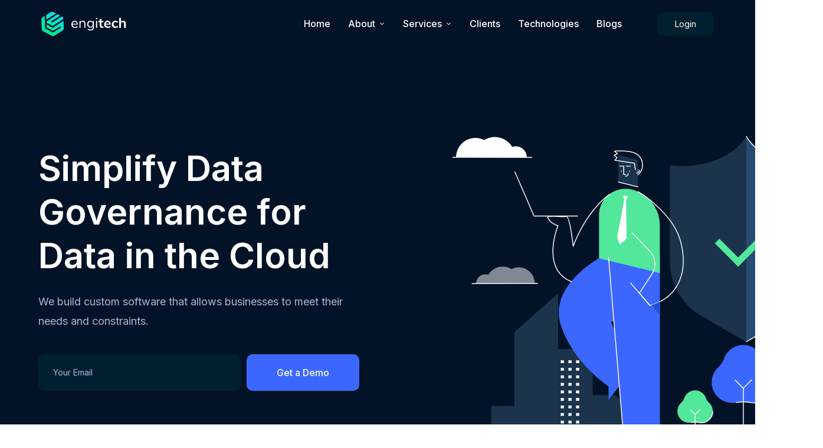

--- FILE ---
content_type: text/html; charset=UTF-8
request_url: https://people-tree.com/home-10/
body_size: 26789
content:
<!doctype html>
<html lang="en-US">
<head>
	<meta charset="UTF-8">
	<meta name="viewport" content="width=device-width, initial-scale=1">
	<link rel="profile" href="https://gmpg.org/xfn/11">

	<meta name='robots' content='index, follow, max-image-preview:large, max-snippet:-1, max-video-preview:-1' />

	<!-- This site is optimized with the Yoast SEO plugin v22.7 - https://yoast.com/wordpress/plugins/seo/ -->
	<title>Home 10 - PeopleTree</title>
	<link rel="canonical" href="https://people-tree.com/home-10/" />
	<meta property="og:locale" content="en_US" />
	<meta property="og:type" content="article" />
	<meta property="og:title" content="Home 10 - PeopleTree" />
	<meta property="og:description" content="Simplify Data Governance for Data in the Cloud We build custom software that allows businesses to meet their needs and constraints. Create a Free Account Join the 20,000+ companies using the Engitech platform Comprehensive Protection for Digital Devices All your devices, confidential and personal data, searches, software, online purchases and banking, even your home network [&hellip;]" />
	<meta property="og:url" content="https://people-tree.com/home-10/" />
	<meta property="og:site_name" content="PeopleTree" />
	<meta property="og:image" content="https://engitech.s3.amazonaws.com/images/frame-21.svg" />
	<meta name="twitter:card" content="summary_large_image" />
	<meta name="twitter:label1" content="Est. reading time" />
	<meta name="twitter:data1" content="2 minutes" />
	<script type="application/ld+json" class="yoast-schema-graph">{"@context":"https://schema.org","@graph":[{"@type":"WebPage","@id":"https://people-tree.com/home-10/","url":"https://people-tree.com/home-10/","name":"Home 10 - PeopleTree","isPartOf":{"@id":"https://people-tree.com/#website"},"primaryImageOfPage":{"@id":"https://people-tree.com/home-10/#primaryimage"},"image":{"@id":"https://people-tree.com/home-10/#primaryimage"},"thumbnailUrl":"https://engitech.s3.amazonaws.com/images/frame-21.svg","datePublished":"2021-03-22T08:53:40+00:00","dateModified":"2021-03-22T08:53:40+00:00","breadcrumb":{"@id":"https://people-tree.com/home-10/#breadcrumb"},"inLanguage":"en-US","potentialAction":[{"@type":"ReadAction","target":["https://people-tree.com/home-10/"]}]},{"@type":"ImageObject","inLanguage":"en-US","@id":"https://people-tree.com/home-10/#primaryimage","url":"https://engitech.s3.amazonaws.com/images/frame-21.svg","contentUrl":"https://engitech.s3.amazonaws.com/images/frame-21.svg"},{"@type":"BreadcrumbList","@id":"https://people-tree.com/home-10/#breadcrumb","itemListElement":[{"@type":"ListItem","position":1,"name":"Home","item":"https://people-tree.com/"},{"@type":"ListItem","position":2,"name":"Home 10"}]},{"@type":"WebSite","@id":"https://people-tree.com/#website","url":"https://people-tree.com/","name":"PeopleTree","description":"Software Development &amp; Technology Company","potentialAction":[{"@type":"SearchAction","target":{"@type":"EntryPoint","urlTemplate":"https://people-tree.com/?s={search_term_string}"},"query-input":"required name=search_term_string"}],"inLanguage":"en-US"}]}</script>
	<!-- / Yoast SEO plugin. -->


<link rel='dns-prefetch' href='//fonts.googleapis.com' />
<link rel="alternate" type="application/rss+xml" title="PeopleTree &raquo; Feed" href="https://people-tree.com/feed/" />
<link rel="alternate" type="application/rss+xml" title="PeopleTree &raquo; Comments Feed" href="https://people-tree.com/comments/feed/" />
<link rel="alternate" title="oEmbed (JSON)" type="application/json+oembed" href="https://people-tree.com/wp-json/oembed/1.0/embed?url=https%3A%2F%2Fpeople-tree.com%2Fhome-10%2F" />
<link rel="alternate" title="oEmbed (XML)" type="text/xml+oembed" href="https://people-tree.com/wp-json/oembed/1.0/embed?url=https%3A%2F%2Fpeople-tree.com%2Fhome-10%2F&#038;format=xml" />
<style id='wp-img-auto-sizes-contain-inline-css' type='text/css'>
img:is([sizes=auto i],[sizes^="auto," i]){contain-intrinsic-size:3000px 1500px}
/*# sourceURL=wp-img-auto-sizes-contain-inline-css */
</style>
<style id='wp-emoji-styles-inline-css' type='text/css'>

	img.wp-smiley, img.emoji {
		display: inline !important;
		border: none !important;
		box-shadow: none !important;
		height: 1em !important;
		width: 1em !important;
		margin: 0 0.07em !important;
		vertical-align: -0.1em !important;
		background: none !important;
		padding: 0 !important;
	}
/*# sourceURL=wp-emoji-styles-inline-css */
</style>
<style id='classic-theme-styles-inline-css' type='text/css'>
/*! This file is auto-generated */
.wp-block-button__link{color:#fff;background-color:#32373c;border-radius:9999px;box-shadow:none;text-decoration:none;padding:calc(.667em + 2px) calc(1.333em + 2px);font-size:1.125em}.wp-block-file__button{background:#32373c;color:#fff;text-decoration:none}
/*# sourceURL=/wp-includes/css/classic-themes.min.css */
</style>
<link rel='stylesheet' id='contact-form-7-css' href='https://people-tree.com/wp-content/plugins/contact-form-7/includes/css/styles.css?ver=5.9.5' type='text/css' media='all' />
<link rel='stylesheet' id='engitech-fonts-css' href='https://fonts.googleapis.com/css?family=Montserrat%3A100%2C100i%2C200%2C200i%2C300%2C300i%2C400%2C400i%2C500%2C500i%2C600%2C600i%2C700%2C700i%2C800%2C800i%2C900%2C900i%7CNunito+Sans%3A200%2C200i%2C300%2C300i%2C400%2C400i%2C600%2C600i%2C700%2C700i%2C800%2C800i%2C900%2C900i&#038;subset=latin%2Clatin-ext' type='text/css' media='all' />
<link rel='stylesheet' id='bootstrap-css' href='https://people-tree.com/wp-content/themes/engitech/css/bootstrap.css?ver=4.0' type='text/css' media='all' />
<link rel='stylesheet' id='engitech-awesome-font-css' href='https://people-tree.com/wp-content/themes/engitech/css/font-awesome.min.css?ver=6.9' type='text/css' media='all' />
<link rel='stylesheet' id='engitech-flaticon-font-css' href='https://people-tree.com/wp-content/themes/engitech/css/flaticon.css?ver=6.9' type='text/css' media='all' />
<link rel='stylesheet' id='slick-slider-css' href='https://people-tree.com/wp-content/themes/engitech/css/slick.css?ver=6.9' type='text/css' media='all' />
<link rel='stylesheet' id='slick-theme-css' href='https://people-tree.com/wp-content/themes/engitech/css/slick-theme.css?ver=6.9' type='text/css' media='all' />
<link rel='stylesheet' id='magnific-popup-css' href='https://people-tree.com/wp-content/themes/engitech/css/magnific-popup.css?ver=6.9' type='text/css' media='all' />
<link rel='stylesheet' id='engitech-style-css' href='https://people-tree.com/wp-content/themes/engitech/style.css?ver=6.9' type='text/css' media='all' />
<link rel='stylesheet' id='simple-likes-public-css-css' href='https://people-tree.com/wp-content/themes/engitech/inc/backend/css/simple-likes-public.css?ver=6.9' type='text/css' media='all' />
<link rel='stylesheet' id='engitech-preload-css' href='https://people-tree.com/wp-content/themes/engitech/css/royal-preload.css?ver=6.9' type='text/css' media='all' />
<link rel='stylesheet' id='elementor-icons-css' href='https://people-tree.com/wp-content/plugins/elementor/assets/lib/eicons/css/elementor-icons.min.css?ver=5.29.0' type='text/css' media='all' />
<link rel='stylesheet' id='elementor-frontend-css' href='https://people-tree.com/wp-content/plugins/elementor/assets/css/frontend.min.css?ver=3.21.8' type='text/css' media='all' />
<link rel='stylesheet' id='swiper-css' href='https://people-tree.com/wp-content/plugins/elementor/assets/lib/swiper/v8/css/swiper.min.css?ver=8.4.5' type='text/css' media='all' />
<link rel='stylesheet' id='elementor-post-12-css' href='https://people-tree.com/wp-content/uploads/elementor/css/post-12.css?ver=1711968603' type='text/css' media='all' />
<link rel='stylesheet' id='elementor-global-css' href='https://people-tree.com/wp-content/uploads/elementor/css/global.css?ver=1711968603' type='text/css' media='all' />
<link rel='stylesheet' id='elementor-post-4858-css' href='https://people-tree.com/wp-content/uploads/elementor/css/post-4858.css?ver=1711983622' type='text/css' media='all' />
<link rel='stylesheet' id='google-fonts-1-css' href='https://fonts.googleapis.com/css?family=Roboto%3A100%2C100italic%2C200%2C200italic%2C300%2C300italic%2C400%2C400italic%2C500%2C500italic%2C600%2C600italic%2C700%2C700italic%2C800%2C800italic%2C900%2C900italic%7CRoboto+Slab%3A100%2C100italic%2C200%2C200italic%2C300%2C300italic%2C400%2C400italic%2C500%2C500italic%2C600%2C600italic%2C700%2C700italic%2C800%2C800italic%2C900%2C900italic%7CInter%3A100%2C100italic%2C200%2C200italic%2C300%2C300italic%2C400%2C400italic%2C500%2C500italic%2C600%2C600italic%2C700%2C700italic%2C800%2C800italic%2C900%2C900italic&#038;display=auto&#038;ver=6.9' type='text/css' media='all' />
<link rel='stylesheet' id='elementor-icons-shared-0-css' href='https://people-tree.com/wp-content/plugins/elementor/assets/lib/font-awesome/css/fontawesome.min.css?ver=5.15.3' type='text/css' media='all' />
<link rel='stylesheet' id='elementor-icons-fa-solid-css' href='https://people-tree.com/wp-content/plugins/elementor/assets/lib/font-awesome/css/solid.min.css?ver=5.15.3' type='text/css' media='all' />
<link rel="preconnect" href="https://fonts.gstatic.com/" crossorigin><script type="text/javascript" src="https://people-tree.com/wp-includes/js/jquery/jquery.min.js?ver=3.7.1" id="jquery-core-js"></script>
<script type="text/javascript" src="https://people-tree.com/wp-includes/js/jquery/jquery-migrate.min.js?ver=3.4.1" id="jquery-migrate-js"></script>
<script type="text/javascript" id="simple-likes-public-js-js-extra">
/* <![CDATA[ */
var simpleLikes = {"ajaxurl":"https://people-tree.com/wp-admin/admin-ajax.php","like":"Like","unlike":"Unlike"};
//# sourceURL=simple-likes-public-js-js-extra
/* ]]> */
</script>
<script type="text/javascript" src="https://people-tree.com/wp-content/themes/engitech/inc/backend/js/simple-likes-public.js?ver=0.5" id="simple-likes-public-js-js"></script>
<link rel="https://api.w.org/" href="https://people-tree.com/wp-json/" /><link rel="alternate" title="JSON" type="application/json" href="https://people-tree.com/wp-json/wp/v2/pages/4858" /><link rel="EditURI" type="application/rsd+xml" title="RSD" href="https://people-tree.com/xmlrpc.php?rsd" />
<meta name="generator" content="WordPress 6.9" />
<link rel='shortlink' href='https://people-tree.com/?p=4858' />

<!-- Lara's Google Analytics - https://www.xtraorbit.com/wordpress-google-analytics-dashboard-widget/ -->
<script async src="https://www.googletagmanager.com/gtag/js?id=G-CDGZZNP4QF"></script>
<script>
  window.dataLayer = window.dataLayer || [];
  function gtag(){dataLayer.push(arguments);}
  gtag('js', new Date());
  gtag('config', 'G-CDGZZNP4QF');
</script>

<meta name="generator" content="Elementor 3.21.8; features: e_optimized_assets_loading, additional_custom_breakpoints; settings: css_print_method-external, google_font-enabled, font_display-auto">
<meta name="generator" content="Powered by Slider Revolution 6.6.14 - responsive, Mobile-Friendly Slider Plugin for WordPress with comfortable drag and drop interface." />
<link rel="icon" href="https://people-tree.com/wp-content/uploads/2023/08/favicon.webp" sizes="32x32" />
<link rel="icon" href="https://people-tree.com/wp-content/uploads/2023/08/favicon.webp" sizes="192x192" />
<link rel="apple-touch-icon" href="https://people-tree.com/wp-content/uploads/2023/08/favicon.webp" />
<meta name="msapplication-TileImage" content="https://people-tree.com/wp-content/uploads/2023/08/favicon.webp" />
<script>function setREVStartSize(e){
			//window.requestAnimationFrame(function() {
				window.RSIW = window.RSIW===undefined ? window.innerWidth : window.RSIW;
				window.RSIH = window.RSIH===undefined ? window.innerHeight : window.RSIH;
				try {
					var pw = document.getElementById(e.c).parentNode.offsetWidth,
						newh;
					pw = pw===0 || isNaN(pw) || (e.l=="fullwidth" || e.layout=="fullwidth") ? window.RSIW : pw;
					e.tabw = e.tabw===undefined ? 0 : parseInt(e.tabw);
					e.thumbw = e.thumbw===undefined ? 0 : parseInt(e.thumbw);
					e.tabh = e.tabh===undefined ? 0 : parseInt(e.tabh);
					e.thumbh = e.thumbh===undefined ? 0 : parseInt(e.thumbh);
					e.tabhide = e.tabhide===undefined ? 0 : parseInt(e.tabhide);
					e.thumbhide = e.thumbhide===undefined ? 0 : parseInt(e.thumbhide);
					e.mh = e.mh===undefined || e.mh=="" || e.mh==="auto" ? 0 : parseInt(e.mh,0);
					if(e.layout==="fullscreen" || e.l==="fullscreen")
						newh = Math.max(e.mh,window.RSIH);
					else{
						e.gw = Array.isArray(e.gw) ? e.gw : [e.gw];
						for (var i in e.rl) if (e.gw[i]===undefined || e.gw[i]===0) e.gw[i] = e.gw[i-1];
						e.gh = e.el===undefined || e.el==="" || (Array.isArray(e.el) && e.el.length==0)? e.gh : e.el;
						e.gh = Array.isArray(e.gh) ? e.gh : [e.gh];
						for (var i in e.rl) if (e.gh[i]===undefined || e.gh[i]===0) e.gh[i] = e.gh[i-1];
											
						var nl = new Array(e.rl.length),
							ix = 0,
							sl;
						e.tabw = e.tabhide>=pw ? 0 : e.tabw;
						e.thumbw = e.thumbhide>=pw ? 0 : e.thumbw;
						e.tabh = e.tabhide>=pw ? 0 : e.tabh;
						e.thumbh = e.thumbhide>=pw ? 0 : e.thumbh;
						for (var i in e.rl) nl[i] = e.rl[i]<window.RSIW ? 0 : e.rl[i];
						sl = nl[0];
						for (var i in nl) if (sl>nl[i] && nl[i]>0) { sl = nl[i]; ix=i;}
						var m = pw>(e.gw[ix]+e.tabw+e.thumbw) ? 1 : (pw-(e.tabw+e.thumbw)) / (e.gw[ix]);
						newh =  (e.gh[ix] * m) + (e.tabh + e.thumbh);
					}
					var el = document.getElementById(e.c);
					if (el!==null && el) el.style.height = newh+"px";
					el = document.getElementById(e.c+"_wrapper");
					if (el!==null && el) {
						el.style.height = newh+"px";
						el.style.display = "block";
					}
				} catch(e){
					console.log("Failure at Presize of Slider:" + e)
				}
			//});
		  };</script>
		<style type="text/css" id="wp-custom-css">
			.header-clone{
	height: 100px!important;
}
.elementor-widget-wrap>.elementor-element.btn-inline{
	display: inline-block;
	width: auto;
}
.elementor-3872 .elementor-element.elementor-element-4cff60df .elementor-icon-list-item span, .elementor-3872 .elementor-element.elementor-element-5e3bed1f .elementor-icon-list-item span {
    line-height: 16px;
}
.page-title {
	color: black!important;
	font-weight:500!important;
	padding-left:22px!important;
}
.page-id-3872 #back-to-top{
	color: #656AE5;
}
.page-id-4858 #back-to-top{
	color: #53E79C;
}
.page-id-4899 #back-to-top{
	color: #35d3c9;
}
		</style>
		<style id="kirki-inline-styles">.page-header{background-image:url("https://3zw.8f3.mywebsitetransfer.com/wp-content/uploads/2023/08/BG.jpg");background-color:#000000;}.page-title, .page-header, .page-header .breadcrumbs li a, .page-header .breadcrumbs li:before{color:#ffffff;}#royal_preloader.royal_preloader_logo .royal_preloader_percentage{font-family:Roboto;font-size:13px;font-weight:400;letter-spacing:2px;line-height:40px;text-align:center;text-transform:none;}@media (max-width: 767px){}@media (min-width: 768px) and (max-width: 1024px){}@media (min-width: 1024px){.page-header{min-height:80px;}.page-header .page-title{font-size:20px;}}/* cyrillic-ext */
@font-face {
  font-family: 'Roboto';
  font-style: normal;
  font-weight: 400;
  font-stretch: 100%;
  font-display: swap;
  src: url(https://people-tree.com/wp-content/fonts/roboto/KFOMCnqEu92Fr1ME7kSn66aGLdTylUAMQXC89YmC2DPNWubEbVmZiArmlw.woff2) format('woff2');
  unicode-range: U+0460-052F, U+1C80-1C8A, U+20B4, U+2DE0-2DFF, U+A640-A69F, U+FE2E-FE2F;
}
/* cyrillic */
@font-face {
  font-family: 'Roboto';
  font-style: normal;
  font-weight: 400;
  font-stretch: 100%;
  font-display: swap;
  src: url(https://people-tree.com/wp-content/fonts/roboto/KFOMCnqEu92Fr1ME7kSn66aGLdTylUAMQXC89YmC2DPNWubEbVmQiArmlw.woff2) format('woff2');
  unicode-range: U+0301, U+0400-045F, U+0490-0491, U+04B0-04B1, U+2116;
}
/* greek-ext */
@font-face {
  font-family: 'Roboto';
  font-style: normal;
  font-weight: 400;
  font-stretch: 100%;
  font-display: swap;
  src: url(https://people-tree.com/wp-content/fonts/roboto/KFOMCnqEu92Fr1ME7kSn66aGLdTylUAMQXC89YmC2DPNWubEbVmYiArmlw.woff2) format('woff2');
  unicode-range: U+1F00-1FFF;
}
/* greek */
@font-face {
  font-family: 'Roboto';
  font-style: normal;
  font-weight: 400;
  font-stretch: 100%;
  font-display: swap;
  src: url(https://people-tree.com/wp-content/fonts/roboto/KFOMCnqEu92Fr1ME7kSn66aGLdTylUAMQXC89YmC2DPNWubEbVmXiArmlw.woff2) format('woff2');
  unicode-range: U+0370-0377, U+037A-037F, U+0384-038A, U+038C, U+038E-03A1, U+03A3-03FF;
}
/* math */
@font-face {
  font-family: 'Roboto';
  font-style: normal;
  font-weight: 400;
  font-stretch: 100%;
  font-display: swap;
  src: url(https://people-tree.com/wp-content/fonts/roboto/KFOMCnqEu92Fr1ME7kSn66aGLdTylUAMQXC89YmC2DPNWubEbVnoiArmlw.woff2) format('woff2');
  unicode-range: U+0302-0303, U+0305, U+0307-0308, U+0310, U+0312, U+0315, U+031A, U+0326-0327, U+032C, U+032F-0330, U+0332-0333, U+0338, U+033A, U+0346, U+034D, U+0391-03A1, U+03A3-03A9, U+03B1-03C9, U+03D1, U+03D5-03D6, U+03F0-03F1, U+03F4-03F5, U+2016-2017, U+2034-2038, U+203C, U+2040, U+2043, U+2047, U+2050, U+2057, U+205F, U+2070-2071, U+2074-208E, U+2090-209C, U+20D0-20DC, U+20E1, U+20E5-20EF, U+2100-2112, U+2114-2115, U+2117-2121, U+2123-214F, U+2190, U+2192, U+2194-21AE, U+21B0-21E5, U+21F1-21F2, U+21F4-2211, U+2213-2214, U+2216-22FF, U+2308-230B, U+2310, U+2319, U+231C-2321, U+2336-237A, U+237C, U+2395, U+239B-23B7, U+23D0, U+23DC-23E1, U+2474-2475, U+25AF, U+25B3, U+25B7, U+25BD, U+25C1, U+25CA, U+25CC, U+25FB, U+266D-266F, U+27C0-27FF, U+2900-2AFF, U+2B0E-2B11, U+2B30-2B4C, U+2BFE, U+3030, U+FF5B, U+FF5D, U+1D400-1D7FF, U+1EE00-1EEFF;
}
/* symbols */
@font-face {
  font-family: 'Roboto';
  font-style: normal;
  font-weight: 400;
  font-stretch: 100%;
  font-display: swap;
  src: url(https://people-tree.com/wp-content/fonts/roboto/KFOMCnqEu92Fr1ME7kSn66aGLdTylUAMQXC89YmC2DPNWubEbVn6iArmlw.woff2) format('woff2');
  unicode-range: U+0001-000C, U+000E-001F, U+007F-009F, U+20DD-20E0, U+20E2-20E4, U+2150-218F, U+2190, U+2192, U+2194-2199, U+21AF, U+21E6-21F0, U+21F3, U+2218-2219, U+2299, U+22C4-22C6, U+2300-243F, U+2440-244A, U+2460-24FF, U+25A0-27BF, U+2800-28FF, U+2921-2922, U+2981, U+29BF, U+29EB, U+2B00-2BFF, U+4DC0-4DFF, U+FFF9-FFFB, U+10140-1018E, U+10190-1019C, U+101A0, U+101D0-101FD, U+102E0-102FB, U+10E60-10E7E, U+1D2C0-1D2D3, U+1D2E0-1D37F, U+1F000-1F0FF, U+1F100-1F1AD, U+1F1E6-1F1FF, U+1F30D-1F30F, U+1F315, U+1F31C, U+1F31E, U+1F320-1F32C, U+1F336, U+1F378, U+1F37D, U+1F382, U+1F393-1F39F, U+1F3A7-1F3A8, U+1F3AC-1F3AF, U+1F3C2, U+1F3C4-1F3C6, U+1F3CA-1F3CE, U+1F3D4-1F3E0, U+1F3ED, U+1F3F1-1F3F3, U+1F3F5-1F3F7, U+1F408, U+1F415, U+1F41F, U+1F426, U+1F43F, U+1F441-1F442, U+1F444, U+1F446-1F449, U+1F44C-1F44E, U+1F453, U+1F46A, U+1F47D, U+1F4A3, U+1F4B0, U+1F4B3, U+1F4B9, U+1F4BB, U+1F4BF, U+1F4C8-1F4CB, U+1F4D6, U+1F4DA, U+1F4DF, U+1F4E3-1F4E6, U+1F4EA-1F4ED, U+1F4F7, U+1F4F9-1F4FB, U+1F4FD-1F4FE, U+1F503, U+1F507-1F50B, U+1F50D, U+1F512-1F513, U+1F53E-1F54A, U+1F54F-1F5FA, U+1F610, U+1F650-1F67F, U+1F687, U+1F68D, U+1F691, U+1F694, U+1F698, U+1F6AD, U+1F6B2, U+1F6B9-1F6BA, U+1F6BC, U+1F6C6-1F6CF, U+1F6D3-1F6D7, U+1F6E0-1F6EA, U+1F6F0-1F6F3, U+1F6F7-1F6FC, U+1F700-1F7FF, U+1F800-1F80B, U+1F810-1F847, U+1F850-1F859, U+1F860-1F887, U+1F890-1F8AD, U+1F8B0-1F8BB, U+1F8C0-1F8C1, U+1F900-1F90B, U+1F93B, U+1F946, U+1F984, U+1F996, U+1F9E9, U+1FA00-1FA6F, U+1FA70-1FA7C, U+1FA80-1FA89, U+1FA8F-1FAC6, U+1FACE-1FADC, U+1FADF-1FAE9, U+1FAF0-1FAF8, U+1FB00-1FBFF;
}
/* vietnamese */
@font-face {
  font-family: 'Roboto';
  font-style: normal;
  font-weight: 400;
  font-stretch: 100%;
  font-display: swap;
  src: url(https://people-tree.com/wp-content/fonts/roboto/KFOMCnqEu92Fr1ME7kSn66aGLdTylUAMQXC89YmC2DPNWubEbVmbiArmlw.woff2) format('woff2');
  unicode-range: U+0102-0103, U+0110-0111, U+0128-0129, U+0168-0169, U+01A0-01A1, U+01AF-01B0, U+0300-0301, U+0303-0304, U+0308-0309, U+0323, U+0329, U+1EA0-1EF9, U+20AB;
}
/* latin-ext */
@font-face {
  font-family: 'Roboto';
  font-style: normal;
  font-weight: 400;
  font-stretch: 100%;
  font-display: swap;
  src: url(https://people-tree.com/wp-content/fonts/roboto/KFOMCnqEu92Fr1ME7kSn66aGLdTylUAMQXC89YmC2DPNWubEbVmaiArmlw.woff2) format('woff2');
  unicode-range: U+0100-02BA, U+02BD-02C5, U+02C7-02CC, U+02CE-02D7, U+02DD-02FF, U+0304, U+0308, U+0329, U+1D00-1DBF, U+1E00-1E9F, U+1EF2-1EFF, U+2020, U+20A0-20AB, U+20AD-20C0, U+2113, U+2C60-2C7F, U+A720-A7FF;
}
/* latin */
@font-face {
  font-family: 'Roboto';
  font-style: normal;
  font-weight: 400;
  font-stretch: 100%;
  font-display: swap;
  src: url(https://people-tree.com/wp-content/fonts/roboto/KFOMCnqEu92Fr1ME7kSn66aGLdTylUAMQXC89YmC2DPNWubEbVmUiAo.woff2) format('woff2');
  unicode-range: U+0000-00FF, U+0131, U+0152-0153, U+02BB-02BC, U+02C6, U+02DA, U+02DC, U+0304, U+0308, U+0329, U+2000-206F, U+20AC, U+2122, U+2191, U+2193, U+2212, U+2215, U+FEFF, U+FFFD;
}/* cyrillic-ext */
@font-face {
  font-family: 'Roboto';
  font-style: normal;
  font-weight: 400;
  font-stretch: 100%;
  font-display: swap;
  src: url(https://people-tree.com/wp-content/fonts/roboto/KFOMCnqEu92Fr1ME7kSn66aGLdTylUAMQXC89YmC2DPNWubEbVmZiArmlw.woff2) format('woff2');
  unicode-range: U+0460-052F, U+1C80-1C8A, U+20B4, U+2DE0-2DFF, U+A640-A69F, U+FE2E-FE2F;
}
/* cyrillic */
@font-face {
  font-family: 'Roboto';
  font-style: normal;
  font-weight: 400;
  font-stretch: 100%;
  font-display: swap;
  src: url(https://people-tree.com/wp-content/fonts/roboto/KFOMCnqEu92Fr1ME7kSn66aGLdTylUAMQXC89YmC2DPNWubEbVmQiArmlw.woff2) format('woff2');
  unicode-range: U+0301, U+0400-045F, U+0490-0491, U+04B0-04B1, U+2116;
}
/* greek-ext */
@font-face {
  font-family: 'Roboto';
  font-style: normal;
  font-weight: 400;
  font-stretch: 100%;
  font-display: swap;
  src: url(https://people-tree.com/wp-content/fonts/roboto/KFOMCnqEu92Fr1ME7kSn66aGLdTylUAMQXC89YmC2DPNWubEbVmYiArmlw.woff2) format('woff2');
  unicode-range: U+1F00-1FFF;
}
/* greek */
@font-face {
  font-family: 'Roboto';
  font-style: normal;
  font-weight: 400;
  font-stretch: 100%;
  font-display: swap;
  src: url(https://people-tree.com/wp-content/fonts/roboto/KFOMCnqEu92Fr1ME7kSn66aGLdTylUAMQXC89YmC2DPNWubEbVmXiArmlw.woff2) format('woff2');
  unicode-range: U+0370-0377, U+037A-037F, U+0384-038A, U+038C, U+038E-03A1, U+03A3-03FF;
}
/* math */
@font-face {
  font-family: 'Roboto';
  font-style: normal;
  font-weight: 400;
  font-stretch: 100%;
  font-display: swap;
  src: url(https://people-tree.com/wp-content/fonts/roboto/KFOMCnqEu92Fr1ME7kSn66aGLdTylUAMQXC89YmC2DPNWubEbVnoiArmlw.woff2) format('woff2');
  unicode-range: U+0302-0303, U+0305, U+0307-0308, U+0310, U+0312, U+0315, U+031A, U+0326-0327, U+032C, U+032F-0330, U+0332-0333, U+0338, U+033A, U+0346, U+034D, U+0391-03A1, U+03A3-03A9, U+03B1-03C9, U+03D1, U+03D5-03D6, U+03F0-03F1, U+03F4-03F5, U+2016-2017, U+2034-2038, U+203C, U+2040, U+2043, U+2047, U+2050, U+2057, U+205F, U+2070-2071, U+2074-208E, U+2090-209C, U+20D0-20DC, U+20E1, U+20E5-20EF, U+2100-2112, U+2114-2115, U+2117-2121, U+2123-214F, U+2190, U+2192, U+2194-21AE, U+21B0-21E5, U+21F1-21F2, U+21F4-2211, U+2213-2214, U+2216-22FF, U+2308-230B, U+2310, U+2319, U+231C-2321, U+2336-237A, U+237C, U+2395, U+239B-23B7, U+23D0, U+23DC-23E1, U+2474-2475, U+25AF, U+25B3, U+25B7, U+25BD, U+25C1, U+25CA, U+25CC, U+25FB, U+266D-266F, U+27C0-27FF, U+2900-2AFF, U+2B0E-2B11, U+2B30-2B4C, U+2BFE, U+3030, U+FF5B, U+FF5D, U+1D400-1D7FF, U+1EE00-1EEFF;
}
/* symbols */
@font-face {
  font-family: 'Roboto';
  font-style: normal;
  font-weight: 400;
  font-stretch: 100%;
  font-display: swap;
  src: url(https://people-tree.com/wp-content/fonts/roboto/KFOMCnqEu92Fr1ME7kSn66aGLdTylUAMQXC89YmC2DPNWubEbVn6iArmlw.woff2) format('woff2');
  unicode-range: U+0001-000C, U+000E-001F, U+007F-009F, U+20DD-20E0, U+20E2-20E4, U+2150-218F, U+2190, U+2192, U+2194-2199, U+21AF, U+21E6-21F0, U+21F3, U+2218-2219, U+2299, U+22C4-22C6, U+2300-243F, U+2440-244A, U+2460-24FF, U+25A0-27BF, U+2800-28FF, U+2921-2922, U+2981, U+29BF, U+29EB, U+2B00-2BFF, U+4DC0-4DFF, U+FFF9-FFFB, U+10140-1018E, U+10190-1019C, U+101A0, U+101D0-101FD, U+102E0-102FB, U+10E60-10E7E, U+1D2C0-1D2D3, U+1D2E0-1D37F, U+1F000-1F0FF, U+1F100-1F1AD, U+1F1E6-1F1FF, U+1F30D-1F30F, U+1F315, U+1F31C, U+1F31E, U+1F320-1F32C, U+1F336, U+1F378, U+1F37D, U+1F382, U+1F393-1F39F, U+1F3A7-1F3A8, U+1F3AC-1F3AF, U+1F3C2, U+1F3C4-1F3C6, U+1F3CA-1F3CE, U+1F3D4-1F3E0, U+1F3ED, U+1F3F1-1F3F3, U+1F3F5-1F3F7, U+1F408, U+1F415, U+1F41F, U+1F426, U+1F43F, U+1F441-1F442, U+1F444, U+1F446-1F449, U+1F44C-1F44E, U+1F453, U+1F46A, U+1F47D, U+1F4A3, U+1F4B0, U+1F4B3, U+1F4B9, U+1F4BB, U+1F4BF, U+1F4C8-1F4CB, U+1F4D6, U+1F4DA, U+1F4DF, U+1F4E3-1F4E6, U+1F4EA-1F4ED, U+1F4F7, U+1F4F9-1F4FB, U+1F4FD-1F4FE, U+1F503, U+1F507-1F50B, U+1F50D, U+1F512-1F513, U+1F53E-1F54A, U+1F54F-1F5FA, U+1F610, U+1F650-1F67F, U+1F687, U+1F68D, U+1F691, U+1F694, U+1F698, U+1F6AD, U+1F6B2, U+1F6B9-1F6BA, U+1F6BC, U+1F6C6-1F6CF, U+1F6D3-1F6D7, U+1F6E0-1F6EA, U+1F6F0-1F6F3, U+1F6F7-1F6FC, U+1F700-1F7FF, U+1F800-1F80B, U+1F810-1F847, U+1F850-1F859, U+1F860-1F887, U+1F890-1F8AD, U+1F8B0-1F8BB, U+1F8C0-1F8C1, U+1F900-1F90B, U+1F93B, U+1F946, U+1F984, U+1F996, U+1F9E9, U+1FA00-1FA6F, U+1FA70-1FA7C, U+1FA80-1FA89, U+1FA8F-1FAC6, U+1FACE-1FADC, U+1FADF-1FAE9, U+1FAF0-1FAF8, U+1FB00-1FBFF;
}
/* vietnamese */
@font-face {
  font-family: 'Roboto';
  font-style: normal;
  font-weight: 400;
  font-stretch: 100%;
  font-display: swap;
  src: url(https://people-tree.com/wp-content/fonts/roboto/KFOMCnqEu92Fr1ME7kSn66aGLdTylUAMQXC89YmC2DPNWubEbVmbiArmlw.woff2) format('woff2');
  unicode-range: U+0102-0103, U+0110-0111, U+0128-0129, U+0168-0169, U+01A0-01A1, U+01AF-01B0, U+0300-0301, U+0303-0304, U+0308-0309, U+0323, U+0329, U+1EA0-1EF9, U+20AB;
}
/* latin-ext */
@font-face {
  font-family: 'Roboto';
  font-style: normal;
  font-weight: 400;
  font-stretch: 100%;
  font-display: swap;
  src: url(https://people-tree.com/wp-content/fonts/roboto/KFOMCnqEu92Fr1ME7kSn66aGLdTylUAMQXC89YmC2DPNWubEbVmaiArmlw.woff2) format('woff2');
  unicode-range: U+0100-02BA, U+02BD-02C5, U+02C7-02CC, U+02CE-02D7, U+02DD-02FF, U+0304, U+0308, U+0329, U+1D00-1DBF, U+1E00-1E9F, U+1EF2-1EFF, U+2020, U+20A0-20AB, U+20AD-20C0, U+2113, U+2C60-2C7F, U+A720-A7FF;
}
/* latin */
@font-face {
  font-family: 'Roboto';
  font-style: normal;
  font-weight: 400;
  font-stretch: 100%;
  font-display: swap;
  src: url(https://people-tree.com/wp-content/fonts/roboto/KFOMCnqEu92Fr1ME7kSn66aGLdTylUAMQXC89YmC2DPNWubEbVmUiAo.woff2) format('woff2');
  unicode-range: U+0000-00FF, U+0131, U+0152-0153, U+02BB-02BC, U+02C6, U+02DA, U+02DC, U+0304, U+0308, U+0329, U+2000-206F, U+20AC, U+2122, U+2191, U+2193, U+2212, U+2215, U+FEFF, U+FFFD;
}/* cyrillic-ext */
@font-face {
  font-family: 'Roboto';
  font-style: normal;
  font-weight: 400;
  font-stretch: 100%;
  font-display: swap;
  src: url(https://people-tree.com/wp-content/fonts/roboto/KFOMCnqEu92Fr1ME7kSn66aGLdTylUAMQXC89YmC2DPNWubEbVmZiArmlw.woff2) format('woff2');
  unicode-range: U+0460-052F, U+1C80-1C8A, U+20B4, U+2DE0-2DFF, U+A640-A69F, U+FE2E-FE2F;
}
/* cyrillic */
@font-face {
  font-family: 'Roboto';
  font-style: normal;
  font-weight: 400;
  font-stretch: 100%;
  font-display: swap;
  src: url(https://people-tree.com/wp-content/fonts/roboto/KFOMCnqEu92Fr1ME7kSn66aGLdTylUAMQXC89YmC2DPNWubEbVmQiArmlw.woff2) format('woff2');
  unicode-range: U+0301, U+0400-045F, U+0490-0491, U+04B0-04B1, U+2116;
}
/* greek-ext */
@font-face {
  font-family: 'Roboto';
  font-style: normal;
  font-weight: 400;
  font-stretch: 100%;
  font-display: swap;
  src: url(https://people-tree.com/wp-content/fonts/roboto/KFOMCnqEu92Fr1ME7kSn66aGLdTylUAMQXC89YmC2DPNWubEbVmYiArmlw.woff2) format('woff2');
  unicode-range: U+1F00-1FFF;
}
/* greek */
@font-face {
  font-family: 'Roboto';
  font-style: normal;
  font-weight: 400;
  font-stretch: 100%;
  font-display: swap;
  src: url(https://people-tree.com/wp-content/fonts/roboto/KFOMCnqEu92Fr1ME7kSn66aGLdTylUAMQXC89YmC2DPNWubEbVmXiArmlw.woff2) format('woff2');
  unicode-range: U+0370-0377, U+037A-037F, U+0384-038A, U+038C, U+038E-03A1, U+03A3-03FF;
}
/* math */
@font-face {
  font-family: 'Roboto';
  font-style: normal;
  font-weight: 400;
  font-stretch: 100%;
  font-display: swap;
  src: url(https://people-tree.com/wp-content/fonts/roboto/KFOMCnqEu92Fr1ME7kSn66aGLdTylUAMQXC89YmC2DPNWubEbVnoiArmlw.woff2) format('woff2');
  unicode-range: U+0302-0303, U+0305, U+0307-0308, U+0310, U+0312, U+0315, U+031A, U+0326-0327, U+032C, U+032F-0330, U+0332-0333, U+0338, U+033A, U+0346, U+034D, U+0391-03A1, U+03A3-03A9, U+03B1-03C9, U+03D1, U+03D5-03D6, U+03F0-03F1, U+03F4-03F5, U+2016-2017, U+2034-2038, U+203C, U+2040, U+2043, U+2047, U+2050, U+2057, U+205F, U+2070-2071, U+2074-208E, U+2090-209C, U+20D0-20DC, U+20E1, U+20E5-20EF, U+2100-2112, U+2114-2115, U+2117-2121, U+2123-214F, U+2190, U+2192, U+2194-21AE, U+21B0-21E5, U+21F1-21F2, U+21F4-2211, U+2213-2214, U+2216-22FF, U+2308-230B, U+2310, U+2319, U+231C-2321, U+2336-237A, U+237C, U+2395, U+239B-23B7, U+23D0, U+23DC-23E1, U+2474-2475, U+25AF, U+25B3, U+25B7, U+25BD, U+25C1, U+25CA, U+25CC, U+25FB, U+266D-266F, U+27C0-27FF, U+2900-2AFF, U+2B0E-2B11, U+2B30-2B4C, U+2BFE, U+3030, U+FF5B, U+FF5D, U+1D400-1D7FF, U+1EE00-1EEFF;
}
/* symbols */
@font-face {
  font-family: 'Roboto';
  font-style: normal;
  font-weight: 400;
  font-stretch: 100%;
  font-display: swap;
  src: url(https://people-tree.com/wp-content/fonts/roboto/KFOMCnqEu92Fr1ME7kSn66aGLdTylUAMQXC89YmC2DPNWubEbVn6iArmlw.woff2) format('woff2');
  unicode-range: U+0001-000C, U+000E-001F, U+007F-009F, U+20DD-20E0, U+20E2-20E4, U+2150-218F, U+2190, U+2192, U+2194-2199, U+21AF, U+21E6-21F0, U+21F3, U+2218-2219, U+2299, U+22C4-22C6, U+2300-243F, U+2440-244A, U+2460-24FF, U+25A0-27BF, U+2800-28FF, U+2921-2922, U+2981, U+29BF, U+29EB, U+2B00-2BFF, U+4DC0-4DFF, U+FFF9-FFFB, U+10140-1018E, U+10190-1019C, U+101A0, U+101D0-101FD, U+102E0-102FB, U+10E60-10E7E, U+1D2C0-1D2D3, U+1D2E0-1D37F, U+1F000-1F0FF, U+1F100-1F1AD, U+1F1E6-1F1FF, U+1F30D-1F30F, U+1F315, U+1F31C, U+1F31E, U+1F320-1F32C, U+1F336, U+1F378, U+1F37D, U+1F382, U+1F393-1F39F, U+1F3A7-1F3A8, U+1F3AC-1F3AF, U+1F3C2, U+1F3C4-1F3C6, U+1F3CA-1F3CE, U+1F3D4-1F3E0, U+1F3ED, U+1F3F1-1F3F3, U+1F3F5-1F3F7, U+1F408, U+1F415, U+1F41F, U+1F426, U+1F43F, U+1F441-1F442, U+1F444, U+1F446-1F449, U+1F44C-1F44E, U+1F453, U+1F46A, U+1F47D, U+1F4A3, U+1F4B0, U+1F4B3, U+1F4B9, U+1F4BB, U+1F4BF, U+1F4C8-1F4CB, U+1F4D6, U+1F4DA, U+1F4DF, U+1F4E3-1F4E6, U+1F4EA-1F4ED, U+1F4F7, U+1F4F9-1F4FB, U+1F4FD-1F4FE, U+1F503, U+1F507-1F50B, U+1F50D, U+1F512-1F513, U+1F53E-1F54A, U+1F54F-1F5FA, U+1F610, U+1F650-1F67F, U+1F687, U+1F68D, U+1F691, U+1F694, U+1F698, U+1F6AD, U+1F6B2, U+1F6B9-1F6BA, U+1F6BC, U+1F6C6-1F6CF, U+1F6D3-1F6D7, U+1F6E0-1F6EA, U+1F6F0-1F6F3, U+1F6F7-1F6FC, U+1F700-1F7FF, U+1F800-1F80B, U+1F810-1F847, U+1F850-1F859, U+1F860-1F887, U+1F890-1F8AD, U+1F8B0-1F8BB, U+1F8C0-1F8C1, U+1F900-1F90B, U+1F93B, U+1F946, U+1F984, U+1F996, U+1F9E9, U+1FA00-1FA6F, U+1FA70-1FA7C, U+1FA80-1FA89, U+1FA8F-1FAC6, U+1FACE-1FADC, U+1FADF-1FAE9, U+1FAF0-1FAF8, U+1FB00-1FBFF;
}
/* vietnamese */
@font-face {
  font-family: 'Roboto';
  font-style: normal;
  font-weight: 400;
  font-stretch: 100%;
  font-display: swap;
  src: url(https://people-tree.com/wp-content/fonts/roboto/KFOMCnqEu92Fr1ME7kSn66aGLdTylUAMQXC89YmC2DPNWubEbVmbiArmlw.woff2) format('woff2');
  unicode-range: U+0102-0103, U+0110-0111, U+0128-0129, U+0168-0169, U+01A0-01A1, U+01AF-01B0, U+0300-0301, U+0303-0304, U+0308-0309, U+0323, U+0329, U+1EA0-1EF9, U+20AB;
}
/* latin-ext */
@font-face {
  font-family: 'Roboto';
  font-style: normal;
  font-weight: 400;
  font-stretch: 100%;
  font-display: swap;
  src: url(https://people-tree.com/wp-content/fonts/roboto/KFOMCnqEu92Fr1ME7kSn66aGLdTylUAMQXC89YmC2DPNWubEbVmaiArmlw.woff2) format('woff2');
  unicode-range: U+0100-02BA, U+02BD-02C5, U+02C7-02CC, U+02CE-02D7, U+02DD-02FF, U+0304, U+0308, U+0329, U+1D00-1DBF, U+1E00-1E9F, U+1EF2-1EFF, U+2020, U+20A0-20AB, U+20AD-20C0, U+2113, U+2C60-2C7F, U+A720-A7FF;
}
/* latin */
@font-face {
  font-family: 'Roboto';
  font-style: normal;
  font-weight: 400;
  font-stretch: 100%;
  font-display: swap;
  src: url(https://people-tree.com/wp-content/fonts/roboto/KFOMCnqEu92Fr1ME7kSn66aGLdTylUAMQXC89YmC2DPNWubEbVmUiAo.woff2) format('woff2');
  unicode-range: U+0000-00FF, U+0131, U+0152-0153, U+02BB-02BC, U+02C6, U+02DA, U+02DC, U+0304, U+0308, U+0329, U+2000-206F, U+20AC, U+2122, U+2191, U+2193, U+2212, U+2215, U+FEFF, U+FFFD;
}</style><style id='global-styles-inline-css' type='text/css'>
:root{--wp--preset--aspect-ratio--square: 1;--wp--preset--aspect-ratio--4-3: 4/3;--wp--preset--aspect-ratio--3-4: 3/4;--wp--preset--aspect-ratio--3-2: 3/2;--wp--preset--aspect-ratio--2-3: 2/3;--wp--preset--aspect-ratio--16-9: 16/9;--wp--preset--aspect-ratio--9-16: 9/16;--wp--preset--color--black: #000000;--wp--preset--color--cyan-bluish-gray: #abb8c3;--wp--preset--color--white: #ffffff;--wp--preset--color--pale-pink: #f78da7;--wp--preset--color--vivid-red: #cf2e2e;--wp--preset--color--luminous-vivid-orange: #ff6900;--wp--preset--color--luminous-vivid-amber: #fcb900;--wp--preset--color--light-green-cyan: #7bdcb5;--wp--preset--color--vivid-green-cyan: #00d084;--wp--preset--color--pale-cyan-blue: #8ed1fc;--wp--preset--color--vivid-cyan-blue: #0693e3;--wp--preset--color--vivid-purple: #9b51e0;--wp--preset--gradient--vivid-cyan-blue-to-vivid-purple: linear-gradient(135deg,rgb(6,147,227) 0%,rgb(155,81,224) 100%);--wp--preset--gradient--light-green-cyan-to-vivid-green-cyan: linear-gradient(135deg,rgb(122,220,180) 0%,rgb(0,208,130) 100%);--wp--preset--gradient--luminous-vivid-amber-to-luminous-vivid-orange: linear-gradient(135deg,rgb(252,185,0) 0%,rgb(255,105,0) 100%);--wp--preset--gradient--luminous-vivid-orange-to-vivid-red: linear-gradient(135deg,rgb(255,105,0) 0%,rgb(207,46,46) 100%);--wp--preset--gradient--very-light-gray-to-cyan-bluish-gray: linear-gradient(135deg,rgb(238,238,238) 0%,rgb(169,184,195) 100%);--wp--preset--gradient--cool-to-warm-spectrum: linear-gradient(135deg,rgb(74,234,220) 0%,rgb(151,120,209) 20%,rgb(207,42,186) 40%,rgb(238,44,130) 60%,rgb(251,105,98) 80%,rgb(254,248,76) 100%);--wp--preset--gradient--blush-light-purple: linear-gradient(135deg,rgb(255,206,236) 0%,rgb(152,150,240) 100%);--wp--preset--gradient--blush-bordeaux: linear-gradient(135deg,rgb(254,205,165) 0%,rgb(254,45,45) 50%,rgb(107,0,62) 100%);--wp--preset--gradient--luminous-dusk: linear-gradient(135deg,rgb(255,203,112) 0%,rgb(199,81,192) 50%,rgb(65,88,208) 100%);--wp--preset--gradient--pale-ocean: linear-gradient(135deg,rgb(255,245,203) 0%,rgb(182,227,212) 50%,rgb(51,167,181) 100%);--wp--preset--gradient--electric-grass: linear-gradient(135deg,rgb(202,248,128) 0%,rgb(113,206,126) 100%);--wp--preset--gradient--midnight: linear-gradient(135deg,rgb(2,3,129) 0%,rgb(40,116,252) 100%);--wp--preset--font-size--small: 13px;--wp--preset--font-size--medium: 20px;--wp--preset--font-size--large: 36px;--wp--preset--font-size--x-large: 42px;--wp--preset--spacing--20: 0.44rem;--wp--preset--spacing--30: 0.67rem;--wp--preset--spacing--40: 1rem;--wp--preset--spacing--50: 1.5rem;--wp--preset--spacing--60: 2.25rem;--wp--preset--spacing--70: 3.38rem;--wp--preset--spacing--80: 5.06rem;--wp--preset--shadow--natural: 6px 6px 9px rgba(0, 0, 0, 0.2);--wp--preset--shadow--deep: 12px 12px 50px rgba(0, 0, 0, 0.4);--wp--preset--shadow--sharp: 6px 6px 0px rgba(0, 0, 0, 0.2);--wp--preset--shadow--outlined: 6px 6px 0px -3px rgb(255, 255, 255), 6px 6px rgb(0, 0, 0);--wp--preset--shadow--crisp: 6px 6px 0px rgb(0, 0, 0);}:where(.is-layout-flex){gap: 0.5em;}:where(.is-layout-grid){gap: 0.5em;}body .is-layout-flex{display: flex;}.is-layout-flex{flex-wrap: wrap;align-items: center;}.is-layout-flex > :is(*, div){margin: 0;}body .is-layout-grid{display: grid;}.is-layout-grid > :is(*, div){margin: 0;}:where(.wp-block-columns.is-layout-flex){gap: 2em;}:where(.wp-block-columns.is-layout-grid){gap: 2em;}:where(.wp-block-post-template.is-layout-flex){gap: 1.25em;}:where(.wp-block-post-template.is-layout-grid){gap: 1.25em;}.has-black-color{color: var(--wp--preset--color--black) !important;}.has-cyan-bluish-gray-color{color: var(--wp--preset--color--cyan-bluish-gray) !important;}.has-white-color{color: var(--wp--preset--color--white) !important;}.has-pale-pink-color{color: var(--wp--preset--color--pale-pink) !important;}.has-vivid-red-color{color: var(--wp--preset--color--vivid-red) !important;}.has-luminous-vivid-orange-color{color: var(--wp--preset--color--luminous-vivid-orange) !important;}.has-luminous-vivid-amber-color{color: var(--wp--preset--color--luminous-vivid-amber) !important;}.has-light-green-cyan-color{color: var(--wp--preset--color--light-green-cyan) !important;}.has-vivid-green-cyan-color{color: var(--wp--preset--color--vivid-green-cyan) !important;}.has-pale-cyan-blue-color{color: var(--wp--preset--color--pale-cyan-blue) !important;}.has-vivid-cyan-blue-color{color: var(--wp--preset--color--vivid-cyan-blue) !important;}.has-vivid-purple-color{color: var(--wp--preset--color--vivid-purple) !important;}.has-black-background-color{background-color: var(--wp--preset--color--black) !important;}.has-cyan-bluish-gray-background-color{background-color: var(--wp--preset--color--cyan-bluish-gray) !important;}.has-white-background-color{background-color: var(--wp--preset--color--white) !important;}.has-pale-pink-background-color{background-color: var(--wp--preset--color--pale-pink) !important;}.has-vivid-red-background-color{background-color: var(--wp--preset--color--vivid-red) !important;}.has-luminous-vivid-orange-background-color{background-color: var(--wp--preset--color--luminous-vivid-orange) !important;}.has-luminous-vivid-amber-background-color{background-color: var(--wp--preset--color--luminous-vivid-amber) !important;}.has-light-green-cyan-background-color{background-color: var(--wp--preset--color--light-green-cyan) !important;}.has-vivid-green-cyan-background-color{background-color: var(--wp--preset--color--vivid-green-cyan) !important;}.has-pale-cyan-blue-background-color{background-color: var(--wp--preset--color--pale-cyan-blue) !important;}.has-vivid-cyan-blue-background-color{background-color: var(--wp--preset--color--vivid-cyan-blue) !important;}.has-vivid-purple-background-color{background-color: var(--wp--preset--color--vivid-purple) !important;}.has-black-border-color{border-color: var(--wp--preset--color--black) !important;}.has-cyan-bluish-gray-border-color{border-color: var(--wp--preset--color--cyan-bluish-gray) !important;}.has-white-border-color{border-color: var(--wp--preset--color--white) !important;}.has-pale-pink-border-color{border-color: var(--wp--preset--color--pale-pink) !important;}.has-vivid-red-border-color{border-color: var(--wp--preset--color--vivid-red) !important;}.has-luminous-vivid-orange-border-color{border-color: var(--wp--preset--color--luminous-vivid-orange) !important;}.has-luminous-vivid-amber-border-color{border-color: var(--wp--preset--color--luminous-vivid-amber) !important;}.has-light-green-cyan-border-color{border-color: var(--wp--preset--color--light-green-cyan) !important;}.has-vivid-green-cyan-border-color{border-color: var(--wp--preset--color--vivid-green-cyan) !important;}.has-pale-cyan-blue-border-color{border-color: var(--wp--preset--color--pale-cyan-blue) !important;}.has-vivid-cyan-blue-border-color{border-color: var(--wp--preset--color--vivid-cyan-blue) !important;}.has-vivid-purple-border-color{border-color: var(--wp--preset--color--vivid-purple) !important;}.has-vivid-cyan-blue-to-vivid-purple-gradient-background{background: var(--wp--preset--gradient--vivid-cyan-blue-to-vivid-purple) !important;}.has-light-green-cyan-to-vivid-green-cyan-gradient-background{background: var(--wp--preset--gradient--light-green-cyan-to-vivid-green-cyan) !important;}.has-luminous-vivid-amber-to-luminous-vivid-orange-gradient-background{background: var(--wp--preset--gradient--luminous-vivid-amber-to-luminous-vivid-orange) !important;}.has-luminous-vivid-orange-to-vivid-red-gradient-background{background: var(--wp--preset--gradient--luminous-vivid-orange-to-vivid-red) !important;}.has-very-light-gray-to-cyan-bluish-gray-gradient-background{background: var(--wp--preset--gradient--very-light-gray-to-cyan-bluish-gray) !important;}.has-cool-to-warm-spectrum-gradient-background{background: var(--wp--preset--gradient--cool-to-warm-spectrum) !important;}.has-blush-light-purple-gradient-background{background: var(--wp--preset--gradient--blush-light-purple) !important;}.has-blush-bordeaux-gradient-background{background: var(--wp--preset--gradient--blush-bordeaux) !important;}.has-luminous-dusk-gradient-background{background: var(--wp--preset--gradient--luminous-dusk) !important;}.has-pale-ocean-gradient-background{background: var(--wp--preset--gradient--pale-ocean) !important;}.has-electric-grass-gradient-background{background: var(--wp--preset--gradient--electric-grass) !important;}.has-midnight-gradient-background{background: var(--wp--preset--gradient--midnight) !important;}.has-small-font-size{font-size: var(--wp--preset--font-size--small) !important;}.has-medium-font-size{font-size: var(--wp--preset--font-size--medium) !important;}.has-large-font-size{font-size: var(--wp--preset--font-size--large) !important;}.has-x-large-font-size{font-size: var(--wp--preset--font-size--x-large) !important;}
/*# sourceURL=global-styles-inline-css */
</style>
<link rel='stylesheet' id='elementor-post-3877-css' href='https://people-tree.com/wp-content/uploads/elementor/css/post-3877.css?ver=1711983622' type='text/css' media='all' />
<link rel='stylesheet' id='elementor-post-4815-css' href='https://people-tree.com/wp-content/uploads/elementor/css/post-4815.css?ver=1711983622' type='text/css' media='all' />
<link rel='stylesheet' id='elementor-post-2856-css' href='https://people-tree.com/wp-content/uploads/elementor/css/post-2856.css?ver=1711968603' type='text/css' media='all' />
<link rel='stylesheet' id='elementor-post-3895-css' href='https://people-tree.com/wp-content/uploads/elementor/css/post-3895.css?ver=1711983623' type='text/css' media='all' />
<link rel='stylesheet' id='e-animations-css' href='https://people-tree.com/wp-content/plugins/elementor/assets/lib/animations/animations.min.css?ver=3.21.8' type='text/css' media='all' />
<link rel='stylesheet' id='google-fonts-2-css' href='https://fonts.googleapis.com/css?family=Nunito+Sans%3A100%2C100italic%2C200%2C200italic%2C300%2C300italic%2C400%2C400italic%2C500%2C500italic%2C600%2C600italic%2C700%2C700italic%2C800%2C800italic%2C900%2C900italic&#038;display=auto&#038;ver=6.9' type='text/css' media='all' />
<link rel='stylesheet' id='elementor-icons-fa-brands-css' href='https://people-tree.com/wp-content/plugins/elementor/assets/lib/font-awesome/css/brands.min.css?ver=5.15.3' type='text/css' media='all' />
<link rel='stylesheet' id='rs-plugin-settings-css' href='https://people-tree.com/wp-content/plugins/revslider/public/assets/css/rs6.css?ver=6.6.14' type='text/css' media='all' />
<style id='rs-plugin-settings-inline-css' type='text/css'>
#rs-demo-id {}
/*# sourceURL=rs-plugin-settings-inline-css */
</style>
</head>

<body class="wp-singular page-template-default page page-id-4858 wp-theme-engitech royal_preloader elementor-default elementor-kit-12 elementor-page elementor-page-4858 engitech-theme-ver-1.3.2 wordpress-version-6.9">
<div id="royal_preloader" data-width="145" data-height="50" data-url="https://96design.studio/wp-content/uploads/2020/09/1-removebg-preview-1.png" data-color="#0a0f2b" data-bgcolor="#fff"></div><div id="page" class="site">
	<!-- #site-header-open -->
<header id="site-header" class="site-header header-overlay">

    <!-- #header-desktop-open -->
    <div class="header-desktop">		<div data-elementor-type="wp-post" data-elementor-id="3877" class="elementor elementor-3877">
						<section class="elementor-section elementor-top-section elementor-element elementor-element-6b977894 is-fixed ot-traditional elementor-section-boxed elementor-section-height-default elementor-section-height-default" data-id="6b977894" data-element_type="section" data-settings="{&quot;background_background&quot;:&quot;classic&quot;}">
						<div class="elementor-container elementor-column-gap-extended">
					<div class="elementor-column elementor-col-50 elementor-top-column elementor-element elementor-element-28355ce2 ot-column-items-center ot-flex-column-vertical" data-id="28355ce2" data-element_type="column">
			<div class="elementor-widget-wrap elementor-element-populated">
						<div class="elementor-element elementor-element-7b3283e6 elementor-widget elementor-widget-ilogo" data-id="7b3283e6" data-element_type="widget" data-widget_type="ilogo.default">
				<div class="elementor-widget-container">
						
	    	<div class="the-logo">
				<a href="https://people-tree.com/">
					<img src="https://engitech.s3.amazonaws.com/images/logo-10.svg" alt="PeopleTree">
				</a>			        
		    </div>
		    
	    		</div>
				</div>
					</div>
		</div>
				<div class="elementor-column elementor-col-50 elementor-top-column elementor-element elementor-element-547fadb3 ot-column-items-center ot-flex-column-horizontal" data-id="547fadb3" data-element_type="column">
			<div class="elementor-widget-wrap elementor-element-populated">
						<div class="elementor-element elementor-element-14e5317b s2 elementor-widget elementor-widget-imenu" data-id="14e5317b" data-element_type="widget" data-widget_type="imenu.default">
				<div class="elementor-widget-container">
						<nav id="site-navigation" class="main-navigation no-line no-under-line">			
				<ul id="primary-menu" class="menu"><li class="menu-item menu-item-type-post_type menu-item-object-page menu-item-home menu-item-6211"><a href="https://people-tree.com/">Home</a></li>
<li class="menu-item menu-item-type-post_type menu-item-object-page menu-item-has-children menu-item-4995 dropdown hasmenu"><a href="https://people-tree.com/about-us-2/" class="dropdown-toggle" role="button" data-toggle="dropdown" aria-haspopup="true" aria-expanded="false">About</a>
<ul class="sub-menu">
	<li class="menu-item menu-item-type-post_type menu-item-object-page menu-item-6316"><a href="https://people-tree.com/life-people-tree/">Life @ Peopletree</a></li>
	<li class="menu-item menu-item-type-post_type menu-item-object-page menu-item-6313"><a href="https://people-tree.com/infrastructure/">Infrastructure</a></li>
	<li class="menu-item menu-item-type-post_type menu-item-object-page menu-item-6331"><a href="https://people-tree.com/careers/">Careers</a></li>

</ul>
</li>
<li class="menu-item menu-item-type-post_type menu-item-object-page menu-item-has-children menu-item-2424 dropdown hasmenu"><a href="https://people-tree.com/it-services/" class="dropdown-toggle" role="button" data-toggle="dropdown" aria-haspopup="true" aria-expanded="false">Services</a>
<ul class="sub-menu">
	<li class="menu-item menu-item-type-post_type menu-item-object-page menu-item-5542"><a href="https://people-tree.com/software-development/">Software Development</a></li>
	<li class="menu-item menu-item-type-post_type menu-item-object-page menu-item-5963"><a href="https://people-tree.com/business-intelligence-2/">Business Intelligence</a></li>
	<li class="menu-item menu-item-type-post_type menu-item-object-page menu-item-5544"><a href="https://people-tree.com/software-automation-testing/">Software Automation Testing</a></li>
	<li class="menu-item menu-item-type-post_type menu-item-object-page menu-item-5999"><a href="https://people-tree.com/cloud-devops/">Cloud &#038; DevOps</a></li>
	<li class="menu-item menu-item-type-post_type menu-item-object-page menu-item-5546"><a href="https://people-tree.com/oracle-salesforce-consulting/">Oracle &#038; Salesforce Consulting</a></li>
	<li class="menu-item menu-item-type-post_type menu-item-object-page menu-item-5547"><a href="https://people-tree.com/civil-engineering/">Civil Engineering</a></li>
	<li class="menu-item menu-item-type-post_type menu-item-object-page menu-item-5550"><a href="https://people-tree.com/bck-office-processing/">Back Office Processing</a></li>
	<li class="menu-item menu-item-type-post_type menu-item-object-page menu-item-5548"><a href="https://people-tree.com/staff-augmentation/">IT Staff Augmentation Services</a></li>

</ul>
</li>
<li class="menu-item menu-item-type-post_type menu-item-object-page menu-item-6051"><a href="https://people-tree.com/client/">Clients</a></li>
<li class="menu-item menu-item-type-post_type menu-item-object-page menu-item-6098"><a href="https://people-tree.com/technology/">Technologies</a></li>
<li class="menu-item menu-item-type-post_type menu-item-object-page menu-item-8206"><a href="https://people-tree.com/blog-grid-02/">Blogs</a></li>
</ul>			</nav>
	    		</div>
				</div>
				<div class="elementor-element elementor-element-232faaac elementor-widget elementor-widget-button" data-id="232faaac" data-element_type="widget" data-widget_type="button.default">
				<div class="elementor-widget-container">
					<div class="elementor-button-wrapper">
			<a class="elementor-button elementor-button-link elementor-size-sm" href="#">
						<span class="elementor-button-content-wrapper">
									<span class="elementor-button-text">Login</span>
					</span>
					</a>
		</div>
				</div>
				</div>
					</div>
		</div>
					</div>
		</section>
				</div>
		</div>    <!-- #header-desktop-close -->

    <!-- #header-mobile-open -->
    <div class="header-mobile">		<div data-elementor-type="wp-post" data-elementor-id="4815" class="elementor elementor-4815">
						<section class="elementor-section elementor-top-section elementor-element elementor-element-4f5d8b2c is-fixed ot-traditional elementor-section-boxed elementor-section-height-default elementor-section-height-default" data-id="4f5d8b2c" data-element_type="section" data-settings="{&quot;background_background&quot;:&quot;classic&quot;}">
						<div class="elementor-container elementor-column-gap-extended">
					<div class="elementor-column elementor-col-50 elementor-top-column elementor-element elementor-element-dd09775 ot-flex-column-vertical" data-id="dd09775" data-element_type="column">
			<div class="elementor-widget-wrap elementor-element-populated">
						<div class="elementor-element elementor-element-6bdfe4fd elementor-widget elementor-widget-ilogo" data-id="6bdfe4fd" data-element_type="widget" data-widget_type="ilogo.default">
				<div class="elementor-widget-container">
						
	    	<div class="the-logo">
				<a href="https://people-tree.com/">
					<img src="https://engitech.s3.amazonaws.com/images/logo-10.svg" alt="PeopleTree">
				</a>			        
		    </div>
		    
	    		</div>
				</div>
					</div>
		</div>
				<div class="elementor-column elementor-col-50 elementor-top-column elementor-element elementor-element-7fddccb9 ot-flex-column-horizontal ot-column-items-center" data-id="7fddccb9" data-element_type="column">
			<div class="elementor-widget-wrap elementor-element-populated">
						<div class="elementor-element elementor-element-36f5432 elementor-widget elementor-widget-button" data-id="36f5432" data-element_type="widget" data-widget_type="button.default">
				<div class="elementor-widget-container">
					<div class="elementor-button-wrapper">
			<a class="elementor-button elementor-button-link elementor-size-sm" href="#">
						<span class="elementor-button-content-wrapper">
									<span class="elementor-button-text">Login</span>
					</span>
					</a>
		</div>
				</div>
				</div>
				<div class="elementor-element elementor-element-7ffb7573 elementor-widget elementor-widget-imenu_mobile" data-id="7ffb7573" data-element_type="widget" data-widget_type="imenu_mobile.default">
				<div class="elementor-widget-container">
						
	    	<div class="octf-menu-mobile octf-cta-header">
				<div id="mmenu-toggle" class="mmenu-toggle">
					<button></button>
				</div>
				<div class="site-overlay mmenu-overlay"></div>
				<div id="mmenu-wrapper" class="mmenu-wrapper on-right">
					<div class="mmenu-inner">
						<a class="mmenu-close" href="#"><i class="flaticon-right-arrow-1"></i></a>
						<div class="mobile-nav">
							<ul id="menu-main-menu" class="mobile_mainmenu none-style"><li id="menu-item-6211" class="menu-item menu-item-type-post_type menu-item-object-page menu-item-home menu-item-6211"><a href="https://people-tree.com/">Home</a></li>
<li id="menu-item-4995" class="menu-item menu-item-type-post_type menu-item-object-page menu-item-has-children menu-item-4995"><a href="https://people-tree.com/about-us-2/">About</a>
<ul class="sub-menu">
	<li id="menu-item-6316" class="menu-item menu-item-type-post_type menu-item-object-page menu-item-6316"><a href="https://people-tree.com/life-people-tree/">Life @ Peopletree</a></li>
	<li id="menu-item-6313" class="menu-item menu-item-type-post_type menu-item-object-page menu-item-6313"><a href="https://people-tree.com/infrastructure/">Infrastructure</a></li>
	<li id="menu-item-6331" class="menu-item menu-item-type-post_type menu-item-object-page menu-item-6331"><a href="https://people-tree.com/careers/">Careers</a></li>
</ul>
</li>
<li id="menu-item-2424" class="menu-item menu-item-type-post_type menu-item-object-page menu-item-has-children menu-item-2424"><a href="https://people-tree.com/it-services/">Services</a>
<ul class="sub-menu">
	<li id="menu-item-5542" class="menu-item menu-item-type-post_type menu-item-object-page menu-item-5542"><a href="https://people-tree.com/software-development/">Software Development</a></li>
	<li id="menu-item-5963" class="menu-item menu-item-type-post_type menu-item-object-page menu-item-5963"><a href="https://people-tree.com/business-intelligence-2/">Business Intelligence</a></li>
	<li id="menu-item-5544" class="menu-item menu-item-type-post_type menu-item-object-page menu-item-5544"><a href="https://people-tree.com/software-automation-testing/">Software Automation Testing</a></li>
	<li id="menu-item-5999" class="menu-item menu-item-type-post_type menu-item-object-page menu-item-5999"><a href="https://people-tree.com/cloud-devops/">Cloud &#038; DevOps</a></li>
	<li id="menu-item-5546" class="menu-item menu-item-type-post_type menu-item-object-page menu-item-5546"><a href="https://people-tree.com/oracle-salesforce-consulting/">Oracle &#038; Salesforce Consulting</a></li>
	<li id="menu-item-5547" class="menu-item menu-item-type-post_type menu-item-object-page menu-item-5547"><a href="https://people-tree.com/civil-engineering/">Civil Engineering</a></li>
	<li id="menu-item-5550" class="menu-item menu-item-type-post_type menu-item-object-page menu-item-5550"><a href="https://people-tree.com/bck-office-processing/">Back Office Processing</a></li>
	<li id="menu-item-5548" class="menu-item menu-item-type-post_type menu-item-object-page menu-item-5548"><a href="https://people-tree.com/staff-augmentation/">IT Staff Augmentation Services</a></li>
</ul>
</li>
<li id="menu-item-6051" class="menu-item menu-item-type-post_type menu-item-object-page menu-item-6051"><a href="https://people-tree.com/client/">Clients</a></li>
<li id="menu-item-6098" class="menu-item menu-item-type-post_type menu-item-object-page menu-item-6098"><a href="https://people-tree.com/technology/">Technologies</a></li>
<li id="menu-item-8206" class="menu-item menu-item-type-post_type menu-item-object-page menu-item-8206"><a href="https://people-tree.com/blog-grid-02/">Blogs</a></li>
</ul>						</div>   	
					</div>   	
				</div>
			</div>
	    		</div>
				</div>
					</div>
		</div>
					</div>
		</section>
				</div>
		</div>    <!-- #header-mobile-close -->

</header>
<!-- #site-header-close -->
<!-- #side-panel-open -->
    <div id="side-panel" class="side-panel ">
        <a href="#" class="side-panel-close"><i class="flaticon-close"></i></a>
        <div class="side-panel-block">
            		<div data-elementor-type="wp-post" data-elementor-id="2856" class="elementor elementor-2856">
						<section class="elementor-section elementor-top-section elementor-element elementor-element-97bff10 ot-traditional elementor-section-boxed elementor-section-height-default elementor-section-height-default" data-id="97bff10" data-element_type="section">
						<div class="elementor-container elementor-column-gap-default">
					<div class="elementor-column elementor-col-100 elementor-top-column elementor-element elementor-element-3b0fcfbf ot-flex-column-vertical" data-id="3b0fcfbf" data-element_type="column">
			<div class="elementor-widget-wrap elementor-element-populated">
						<div class="elementor-element elementor-element-5b0ca0a2 elementor-widget elementor-widget-ilogo" data-id="5b0ca0a2" data-element_type="widget" data-widget_type="ilogo.default">
				<div class="elementor-widget-container">
						
	    	<div class="the-logo">
				<a href="https://people-tree.com/">
					<img src="https://engitech.s3.amazonaws.com/images/logo.svg" alt="PeopleTree">
				</a>			        
		    </div>
		    
	    		</div>
				</div>
				<div class="elementor-element elementor-element-10eebe7 elementor-widget elementor-widget-text-editor" data-id="10eebe7" data-element_type="widget" data-widget_type="text-editor.default">
				<div class="elementor-widget-container">
							<p>Over 10 years we help companies reach their financial and branding goals. Engitech is a values-driven technology agency dedicated.</p>						</div>
				</div>
				<div class="elementor-element elementor-element-36f1ca99 elementor-widget elementor-widget-heading" data-id="36f1ca99" data-element_type="widget" data-widget_type="heading.default">
				<div class="elementor-widget-container">
			<h4 class="elementor-heading-title elementor-size-default">Gallery</h4>		</div>
				</div>
				<div class="elementor-element elementor-element-a841864 elementor-widget elementor-widget-image-gallery" data-id="a841864" data-element_type="widget" data-widget_type="image-gallery.default">
				<div class="elementor-widget-container">
					<div class="elementor-image-gallery">
			<div id='gallery-1' class='gallery galleryid-4858 gallery-columns-3 gallery-size-engitech-portfolio-thumbnail-grid'><figure class='gallery-item'>
			<div class='gallery-icon landscape'>
				<a data-elementor-open-lightbox="yes" data-elementor-lightbox-slideshow="a841864" data-elementor-lightbox-title="1" data-e-action-hash="#elementor-action%3Aaction%3Dlightbox%26settings%3DeyJpZCI6MTg5NiwidXJsIjoiaHR0cHM6XC9cL3Blb3BsZS10cmVlLmNvbVwvd3AtY29udGVudFwvdXBsb2Fkc1wvMjAyMVwvMDNcLzEtMjAuanBnIiwic2xpZGVzaG93IjoiYTg0MTg2NCJ9" href='https://people-tree.com/wp-content/uploads/2021/03/1-20.jpg'><img width="720" height="720" src="https://people-tree.com/wp-content/uploads/2021/03/1-20-720x720.jpg" class="attachment-engitech-portfolio-thumbnail-grid size-engitech-portfolio-thumbnail-grid" alt="" decoding="async" srcset="https://people-tree.com/wp-content/uploads/2021/03/1-20-720x720.jpg 720w, https://people-tree.com/wp-content/uploads/2021/03/1-20-300x300.jpg 300w, https://people-tree.com/wp-content/uploads/2021/03/1-20-150x150.jpg 150w, https://people-tree.com/wp-content/uploads/2021/03/1-20-768x768.jpg 768w, https://people-tree.com/wp-content/uploads/2021/03/1-20.jpg 800w" sizes="(max-width: 720px) 100vw, 720px" /></a>
			</div></figure><figure class='gallery-item'>
			<div class='gallery-icon landscape'>
				<a data-elementor-open-lightbox="yes" data-elementor-lightbox-slideshow="a841864" data-elementor-lightbox-title="4" data-e-action-hash="#elementor-action%3Aaction%3Dlightbox%26settings%3DeyJpZCI6MTg5NSwidXJsIjoiaHR0cHM6XC9cL3Blb3BsZS10cmVlLmNvbVwvd3AtY29udGVudFwvdXBsb2Fkc1wvMjAyMVwvMDNcLzQtMTEuanBnIiwic2xpZGVzaG93IjoiYTg0MTg2NCJ9" href='https://people-tree.com/wp-content/uploads/2021/03/4-11.jpg'><img width="720" height="720" src="https://people-tree.com/wp-content/uploads/2021/03/4-11-720x720.jpg" class="attachment-engitech-portfolio-thumbnail-grid size-engitech-portfolio-thumbnail-grid" alt="" decoding="async" srcset="https://people-tree.com/wp-content/uploads/2021/03/4-11-720x720.jpg 720w, https://people-tree.com/wp-content/uploads/2021/03/4-11-300x300.jpg 300w, https://people-tree.com/wp-content/uploads/2021/03/4-11-150x150.jpg 150w, https://people-tree.com/wp-content/uploads/2021/03/4-11-768x768.jpg 768w, https://people-tree.com/wp-content/uploads/2021/03/4-11.jpg 800w" sizes="(max-width: 720px) 100vw, 720px" /></a>
			</div></figure><figure class='gallery-item'>
			<div class='gallery-icon portrait'>
				<a data-elementor-open-lightbox="yes" data-elementor-lightbox-slideshow="a841864" data-elementor-lightbox-title="project4" data-e-action-hash="#elementor-action%3Aaction%3Dlightbox%26settings%3DeyJpZCI6MjM2NywidXJsIjoiaHR0cHM6XC9cL3Blb3BsZS10cmVlLmNvbVwvd3AtY29udGVudFwvdXBsb2Fkc1wvMjAxOVwvMTFcL3Byb2plY3Q0LmpwZyIsInNsaWRlc2hvdyI6ImE4NDE4NjQifQ%3D%3D" href='https://people-tree.com/wp-content/uploads/2019/11/project4.jpg'><img width="720" height="720" src="https://people-tree.com/wp-content/uploads/2019/11/project4-720x720.jpg" class="attachment-engitech-portfolio-thumbnail-grid size-engitech-portfolio-thumbnail-grid" alt="" decoding="async" srcset="https://people-tree.com/wp-content/uploads/2019/11/project4-720x720.jpg 720w, https://people-tree.com/wp-content/uploads/2019/11/project4-150x150.jpg 150w" sizes="(max-width: 720px) 100vw, 720px" /></a>
			</div></figure><figure class='gallery-item'>
			<div class='gallery-icon landscape'>
				<a data-elementor-open-lightbox="yes" data-elementor-lightbox-slideshow="a841864" data-elementor-lightbox-title="3" data-e-action-hash="#elementor-action%3Aaction%3Dlightbox%26settings%3DeyJpZCI6MTg4MiwidXJsIjoiaHR0cHM6XC9cL3Blb3BsZS10cmVlLmNvbVwvd3AtY29udGVudFwvdXBsb2Fkc1wvMjAyMVwvMDNcLzMtMTMuanBnIiwic2xpZGVzaG93IjoiYTg0MTg2NCJ9" href='https://people-tree.com/wp-content/uploads/2021/03/3-13.jpg'><img width="720" height="720" src="https://people-tree.com/wp-content/uploads/2021/03/3-13-720x720.jpg" class="attachment-engitech-portfolio-thumbnail-grid size-engitech-portfolio-thumbnail-grid" alt="" decoding="async" srcset="https://people-tree.com/wp-content/uploads/2021/03/3-13-720x720.jpg 720w, https://people-tree.com/wp-content/uploads/2021/03/3-13-300x300.jpg 300w, https://people-tree.com/wp-content/uploads/2021/03/3-13-150x150.jpg 150w, https://people-tree.com/wp-content/uploads/2021/03/3-13-768x768.jpg 768w, https://people-tree.com/wp-content/uploads/2021/03/3-13.jpg 800w" sizes="(max-width: 720px) 100vw, 720px" /></a>
			</div></figure><figure class='gallery-item'>
			<div class='gallery-icon landscape'>
				<a data-elementor-open-lightbox="yes" data-elementor-lightbox-slideshow="a841864" data-elementor-lightbox-title="4" data-e-action-hash="#elementor-action%3Aaction%3Dlightbox%26settings%3DeyJpZCI6MTg3OSwidXJsIjoiaHR0cHM6XC9cL3Blb3BsZS10cmVlLmNvbVwvd3AtY29udGVudFwvdXBsb2Fkc1wvMjAyMVwvMDNcLzQtOS5qcGciLCJzbGlkZXNob3ciOiJhODQxODY0In0%3D" href='https://people-tree.com/wp-content/uploads/2021/03/4-9.jpg'><img width="720" height="720" src="https://people-tree.com/wp-content/uploads/2021/03/4-9-720x720.jpg" class="attachment-engitech-portfolio-thumbnail-grid size-engitech-portfolio-thumbnail-grid" alt="" decoding="async" srcset="https://people-tree.com/wp-content/uploads/2021/03/4-9-720x720.jpg 720w, https://people-tree.com/wp-content/uploads/2021/03/4-9-300x300.jpg 300w, https://people-tree.com/wp-content/uploads/2021/03/4-9-150x150.jpg 150w, https://people-tree.com/wp-content/uploads/2021/03/4-9-768x768.jpg 768w, https://people-tree.com/wp-content/uploads/2021/03/4-9.jpg 800w" sizes="(max-width: 720px) 100vw, 720px" /></a>
			</div></figure><figure class='gallery-item'>
			<div class='gallery-icon landscape'>
				<a data-elementor-open-lightbox="yes" data-elementor-lightbox-slideshow="a841864" data-elementor-lightbox-title="project1" data-e-action-hash="#elementor-action%3Aaction%3Dlightbox%26settings%3DeyJpZCI6MjM2MywidXJsIjoiaHR0cHM6XC9cL3Blb3BsZS10cmVlLmNvbVwvd3AtY29udGVudFwvdXBsb2Fkc1wvMjAxOVwvMTFcL3Byb2plY3QxLmpwZyIsInNsaWRlc2hvdyI6ImE4NDE4NjQifQ%3D%3D" href='https://people-tree.com/wp-content/uploads/2019/11/project1.jpg'><img width="720" height="720" src="https://people-tree.com/wp-content/uploads/2019/11/project1-720x720.jpg" class="attachment-engitech-portfolio-thumbnail-grid size-engitech-portfolio-thumbnail-grid" alt="" decoding="async" srcset="https://people-tree.com/wp-content/uploads/2019/11/project1-720x720.jpg 720w, https://people-tree.com/wp-content/uploads/2019/11/project1-150x150.jpg 150w" sizes="(max-width: 720px) 100vw, 720px" /></a>
			</div></figure>
		</div>
		</div>
				</div>
				</div>
				<div class="elementor-element elementor-element-5f98745a elementor-widget elementor-widget-heading" data-id="5f98745a" data-element_type="widget" data-widget_type="heading.default">
				<div class="elementor-widget-container">
			<h4 class="elementor-heading-title elementor-size-default">Contacts</h4>		</div>
				</div>
				<div class="elementor-element elementor-element-101d8395 elementor-position-left elementor-vertical-align-middle elementor-view-default elementor-mobile-position-top elementor-widget elementor-widget-icon-box" data-id="101d8395" data-element_type="widget" data-widget_type="icon-box.default">
				<div class="elementor-widget-container">
					<div class="elementor-icon-box-wrapper">

						<div class="elementor-icon-box-icon">
				<span  class="elementor-icon elementor-animation-">
				<i aria-hidden="true" class="fas fa-map-marker-alt"></i>				</span>
			</div>
			
						<div class="elementor-icon-box-content">

				
									<p class="elementor-icon-box-description">
						411 University St, Seattle, USA					</p>
				
			</div>
			
		</div>
				</div>
				</div>
				<div class="elementor-element elementor-element-3c6a17b7 elementor-position-left elementor-vertical-align-middle elementor-view-default elementor-mobile-position-top elementor-widget elementor-widget-icon-box" data-id="3c6a17b7" data-element_type="widget" data-widget_type="icon-box.default">
				<div class="elementor-widget-container">
					<div class="elementor-icon-box-wrapper">

						<div class="elementor-icon-box-icon">
				<span  class="elementor-icon elementor-animation-">
				<i aria-hidden="true" class="fas fa-envelope"></i>				</span>
			</div>
			
						<div class="elementor-icon-box-content">

				
									<p class="elementor-icon-box-description">
						engitech@oceanthemes.net					</p>
				
			</div>
			
		</div>
				</div>
				</div>
				<div class="elementor-element elementor-element-38207ad elementor-position-left elementor-vertical-align-middle elementor-view-default elementor-mobile-position-top elementor-widget elementor-widget-icon-box" data-id="38207ad" data-element_type="widget" data-widget_type="icon-box.default">
				<div class="elementor-widget-container">
					<div class="elementor-icon-box-wrapper">

						<div class="elementor-icon-box-icon">
				<span  class="elementor-icon elementor-animation-">
				<i aria-hidden="true" class="fas fa-phone-alt"></i>				</span>
			</div>
			
						<div class="elementor-icon-box-content">

				
									<p class="elementor-icon-box-description">
						+1 -800-456-478-23					</p>
				
			</div>
			
		</div>
				</div>
				</div>
				<div class="elementor-element elementor-element-15ddcfde elementor-shape-circle elementor-grid-4 e-grid-align-left elementor-widget elementor-widget-social-icons" data-id="15ddcfde" data-element_type="widget" data-widget_type="social-icons.default">
				<div class="elementor-widget-container">
					<div class="elementor-social-icons-wrapper elementor-grid">
							<span class="elementor-grid-item">
					<a class="elementor-icon elementor-social-icon elementor-social-icon-twitter elementor-animation-float elementor-repeater-item-a24d46e" href="#" target="_blank">
						<span class="elementor-screen-only">Twitter</span>
						<i class="fab fa-twitter"></i>					</a>
				</span>
							<span class="elementor-grid-item">
					<a class="elementor-icon elementor-social-icon elementor-social-icon-facebook-f elementor-animation-float elementor-repeater-item-4261f62" href="#" target="_blank">
						<span class="elementor-screen-only">Facebook-f</span>
						<i class="fab fa-facebook-f"></i>					</a>
				</span>
							<span class="elementor-grid-item">
					<a class="elementor-icon elementor-social-icon elementor-social-icon-pinterest-p elementor-animation-float elementor-repeater-item-b0dbeaa" href="#" target="_blank">
						<span class="elementor-screen-only">Pinterest-p</span>
						<i class="fab fa-pinterest-p"></i>					</a>
				</span>
							<span class="elementor-grid-item">
					<a class="elementor-icon elementor-social-icon elementor-social-icon-instagram elementor-animation-float elementor-repeater-item-6b456a7" href="#" target="_blank">
						<span class="elementor-screen-only">Instagram</span>
						<i class="fab fa-instagram"></i>					</a>
				</span>
					</div>
				</div>
				</div>
					</div>
		</div>
					</div>
		</section>
				</div>
			
        </div>
    </div>
<!-- #side-panel-close -->
	<div id="content" class="site-content">
	
    		<div data-elementor-type="wp-page" data-elementor-id="4858" class="elementor elementor-4858">
						<section class="elementor-section elementor-top-section elementor-element elementor-element-ee4041b elementor-section-content-middle ot-traditional elementor-section-boxed elementor-section-height-default elementor-section-height-default" data-id="ee4041b" data-element_type="section" data-settings="{&quot;background_background&quot;:&quot;classic&quot;}">
						<div class="elementor-container elementor-column-gap-default">
					<div class="elementor-column elementor-col-50 elementor-top-column elementor-element elementor-element-515d4d4a ot-flex-column-vertical" data-id="515d4d4a" data-element_type="column">
			<div class="elementor-widget-wrap elementor-element-populated">
						<div class="elementor-element elementor-element-363af51b elementor-widget elementor-widget-heading" data-id="363af51b" data-element_type="widget" data-widget_type="heading.default">
				<div class="elementor-widget-container">
			<h2 class="elementor-heading-title elementor-size-default">Simplify Data
Governance for Data
in the Cloud</h2>		</div>
				</div>
				<div class="elementor-element elementor-element-97b62b2 elementor-widget elementor-widget-text-editor" data-id="97b62b2" data-element_type="widget" data-widget_type="text-editor.default">
				<div class="elementor-widget-container">
							<p>We build custom software that allows businesses to meet their needs and constraints.</p>						</div>
				</div>
				<div class="elementor-element elementor-element-339f678b elementor-widget elementor-widget-ictf7" data-id="339f678b" data-element_type="widget" data-widget_type="ictf7.default">
				<div class="elementor-widget-container">
			<div class="elementor-shortcode engitech-cf7-0">
<div class="wpcf7 no-js" id="wpcf7-f3910-p4858-o1" lang="en-US" dir="ltr">
<div class="screen-reader-response"><p role="status" aria-live="polite" aria-atomic="true"></p> <ul></ul></div>
<form action="/home-10/#wpcf7-f3910-p4858-o1" method="post" class="wpcf7-form init" aria-label="Contact form" novalidate="novalidate" data-status="init">
<div style="display: none;">
<input type="hidden" name="_wpcf7" value="3910" />
<input type="hidden" name="_wpcf7_version" value="5.9.5" />
<input type="hidden" name="_wpcf7_locale" value="en_US" />
<input type="hidden" name="_wpcf7_unit_tag" value="wpcf7-f3910-p4858-o1" />
<input type="hidden" name="_wpcf7_container_post" value="4858" />
<input type="hidden" name="_wpcf7_posted_data_hash" value="" />
</div>
<div class="sub-home-10">
	<p><span class="wpcf7-form-control-wrap" data-name="your-email"><input size="40" class="wpcf7-form-control wpcf7-email wpcf7-validates-as-required wpcf7-text wpcf7-validates-as-email" aria-required="true" aria-invalid="false" placeholder="Your Email" value="" type="email" name="your-email" /></span><input class="wpcf7-form-control wpcf7-submit has-spinner octf-btn" type="submit" value="Get a Demo" />
	</p>
</div><p style="display: none !important;" class="akismet-fields-container" data-prefix="_wpcf7_ak_"><label>&#916;<textarea name="_wpcf7_ak_hp_textarea" cols="45" rows="8" maxlength="100"></textarea></label><input type="hidden" id="ak_js_1" name="_wpcf7_ak_js" value="196"/><script>document.getElementById( "ak_js_1" ).setAttribute( "value", ( new Date() ).getTime() );</script></p><div class="wpcf7-response-output" aria-hidden="true"></div>
</form>
</div>
</div>		</div>
				</div>
				<div class="elementor-element elementor-element-21fb5c3e elementor-widget elementor-widget-button" data-id="21fb5c3e" data-element_type="widget" data-widget_type="button.default">
				<div class="elementor-widget-container">
					<div class="elementor-button-wrapper">
			<a class="elementor-button elementor-button-link elementor-size-sm" href="#">
						<span class="elementor-button-content-wrapper">
						<span class="elementor-button-icon elementor-align-icon-right">
				<svg xmlns="http://www.w3.org/2000/svg" xmlns:xlink="http://www.w3.org/1999/xlink" id="Layer_1" x="0px" y="0px" viewBox="0 0 476.491 476.491" style="enable-background:new 0 0 476.491 476.491;" xml:space="preserve"><polygon points="476.491,238.246 339.952,101.706 339.952,223.246 0,223.246 0,253.246 339.952,253.246 339.952,374.786 "></polygon><g></g><g></g><g></g><g></g><g></g><g></g><g></g><g></g><g></g><g></g><g></g><g></g><g></g><g></g><g></g></svg>			</span>
									<span class="elementor-button-text">Create a Free Account</span>
					</span>
					</a>
		</div>
				</div>
				</div>
					</div>
		</div>
				<div class="elementor-column elementor-col-50 elementor-top-column elementor-element elementor-element-4d1de1dc ot-flex-column-vertical" data-id="4d1de1dc" data-element_type="column">
			<div class="elementor-widget-wrap elementor-element-populated">
						<div class="elementor-element elementor-element-6357dcc0 elementor-widget elementor-widget-image" data-id="6357dcc0" data-element_type="widget" data-widget_type="image.default">
				<div class="elementor-widget-container">
													<img fetchpriority="high" decoding="async" width="654" height="552" src="https://people-tree.com/wp-content/uploads/2021/03/frame-21.svg" class="attachment-full size-full wp-image-4869" alt="" />													</div>
				</div>
					</div>
		</div>
					</div>
		</section>
				<section class="elementor-section elementor-top-section elementor-element elementor-element-72b289c4 ot-traditional elementor-section-boxed elementor-section-height-default elementor-section-height-default" data-id="72b289c4" data-element_type="section" data-settings="{&quot;background_background&quot;:&quot;classic&quot;}">
						<div class="elementor-container elementor-column-gap-default">
					<div class="elementor-column elementor-col-100 elementor-top-column elementor-element elementor-element-3d4db2b9 ot-flex-column-vertical" data-id="3d4db2b9" data-element_type="column">
			<div class="elementor-widget-wrap elementor-element-populated">
						<div class="elementor-element elementor-element-610112fe elementor-widget elementor-widget-text-editor" data-id="610112fe" data-element_type="widget" data-widget_type="text-editor.default">
				<div class="elementor-widget-container">
							<p>Join the 20,000+ companies using the Engitech platform</p>						</div>
				</div>
				<div class="elementor-element elementor-element-1ce456eb elementor-widget elementor-widget-image-carousel" data-id="1ce456eb" data-element_type="widget" data-settings="{&quot;slides_to_show&quot;:&quot;5&quot;,&quot;navigation&quot;:&quot;none&quot;,&quot;slides_to_show_tablet&quot;:&quot;4&quot;,&quot;slides_to_show_mobile&quot;:&quot;2&quot;,&quot;autoplay&quot;:&quot;yes&quot;,&quot;pause_on_hover&quot;:&quot;yes&quot;,&quot;pause_on_interaction&quot;:&quot;yes&quot;,&quot;autoplay_speed&quot;:5000,&quot;infinite&quot;:&quot;yes&quot;,&quot;speed&quot;:500}" data-widget_type="image-carousel.default">
				<div class="elementor-widget-container">
					<div class="elementor-image-carousel-wrapper swiper" dir="ltr">
			<div class="elementor-image-carousel swiper-wrapper" aria-live="off">
								<div class="swiper-slide" role="group" aria-roledescription="slide" aria-label="1 of 6"><a data-elementor-open-lightbox="yes" data-elementor-lightbox-slideshow="1ce456eb" data-elementor-lightbox-title="client1-10" data-e-action-hash="#elementor-action%3Aaction%3Dlightbox%26settings%3DeyJpZCI6NDk4NiwidXJsIjoiaHR0cHM6XC9cL3Blb3BsZS10cmVlLmNvbVwvd3AtY29udGVudFwvdXBsb2Fkc1wvMjAyMVwvMDNcL2NsaWVudDEtMTAucG5nIiwic2xpZGVzaG93IjoiMWNlNDU2ZWIifQ%3D%3D" href="http://themeforest.net/user/OceanThemes/portfolio"><figure class="swiper-slide-inner"><img decoding="async" class="swiper-slide-image" src="https://people-tree.com/wp-content/uploads/2021/03/client1-10.png" alt="client1-10" /></figure></a></div><div class="swiper-slide" role="group" aria-roledescription="slide" aria-label="2 of 6"><a data-elementor-open-lightbox="yes" data-elementor-lightbox-slideshow="1ce456eb" data-elementor-lightbox-title="client2-10" data-e-action-hash="#elementor-action%3Aaction%3Dlightbox%26settings%3DeyJpZCI6NDk4NywidXJsIjoiaHR0cHM6XC9cL3Blb3BsZS10cmVlLmNvbVwvd3AtY29udGVudFwvdXBsb2Fkc1wvMjAyMVwvMDNcL2NsaWVudDItMTAucG5nIiwic2xpZGVzaG93IjoiMWNlNDU2ZWIifQ%3D%3D" href="http://themeforest.net/user/OceanThemes/portfolio"><figure class="swiper-slide-inner"><img decoding="async" class="swiper-slide-image" src="https://people-tree.com/wp-content/uploads/2021/03/client2-10.png" alt="client2-10" /></figure></a></div><div class="swiper-slide" role="group" aria-roledescription="slide" aria-label="3 of 6"><a data-elementor-open-lightbox="yes" data-elementor-lightbox-slideshow="1ce456eb" data-elementor-lightbox-title="client3-10" data-e-action-hash="#elementor-action%3Aaction%3Dlightbox%26settings%3DeyJpZCI6NDk4OCwidXJsIjoiaHR0cHM6XC9cL3Blb3BsZS10cmVlLmNvbVwvd3AtY29udGVudFwvdXBsb2Fkc1wvMjAyMVwvMDNcL2NsaWVudDMtMTAucG5nIiwic2xpZGVzaG93IjoiMWNlNDU2ZWIifQ%3D%3D" href="http://themeforest.net/user/OceanThemes/portfolio"><figure class="swiper-slide-inner"><img decoding="async" class="swiper-slide-image" src="https://people-tree.com/wp-content/uploads/2021/03/client3-10.png" alt="client3-10" /></figure></a></div><div class="swiper-slide" role="group" aria-roledescription="slide" aria-label="4 of 6"><a data-elementor-open-lightbox="yes" data-elementor-lightbox-slideshow="1ce456eb" data-elementor-lightbox-title="client4-10" data-e-action-hash="#elementor-action%3Aaction%3Dlightbox%26settings%3DeyJpZCI6NDk4OSwidXJsIjoiaHR0cHM6XC9cL3Blb3BsZS10cmVlLmNvbVwvd3AtY29udGVudFwvdXBsb2Fkc1wvMjAyMVwvMDNcL2NsaWVudDQtMTAucG5nIiwic2xpZGVzaG93IjoiMWNlNDU2ZWIifQ%3D%3D" href="http://themeforest.net/user/OceanThemes/portfolio"><figure class="swiper-slide-inner"><img decoding="async" class="swiper-slide-image" src="https://people-tree.com/wp-content/uploads/2021/03/client4-10.png" alt="client4-10" /></figure></a></div><div class="swiper-slide" role="group" aria-roledescription="slide" aria-label="5 of 6"><a data-elementor-open-lightbox="yes" data-elementor-lightbox-slideshow="1ce456eb" data-elementor-lightbox-title="client5-10" data-e-action-hash="#elementor-action%3Aaction%3Dlightbox%26settings%3DeyJpZCI6NDk5MCwidXJsIjoiaHR0cHM6XC9cL3Blb3BsZS10cmVlLmNvbVwvd3AtY29udGVudFwvdXBsb2Fkc1wvMjAyMVwvMDNcL2NsaWVudDUtMTAucG5nIiwic2xpZGVzaG93IjoiMWNlNDU2ZWIifQ%3D%3D" href="http://themeforest.net/user/OceanThemes/portfolio"><figure class="swiper-slide-inner"><img decoding="async" class="swiper-slide-image" src="https://people-tree.com/wp-content/uploads/2021/03/client5-10.png" alt="client5-10" /></figure></a></div><div class="swiper-slide" role="group" aria-roledescription="slide" aria-label="6 of 6"><a data-elementor-open-lightbox="yes" data-elementor-lightbox-slideshow="1ce456eb" data-elementor-lightbox-title="client6-10" data-e-action-hash="#elementor-action%3Aaction%3Dlightbox%26settings%3DeyJpZCI6NDk5MSwidXJsIjoiaHR0cHM6XC9cL3Blb3BsZS10cmVlLmNvbVwvd3AtY29udGVudFwvdXBsb2Fkc1wvMjAyMVwvMDNcL2NsaWVudDYtMTAucG5nIiwic2xpZGVzaG93IjoiMWNlNDU2ZWIifQ%3D%3D" href="http://themeforest.net/user/OceanThemes/portfolio"><figure class="swiper-slide-inner"><img decoding="async" class="swiper-slide-image" src="https://people-tree.com/wp-content/uploads/2021/03/client6-10.png" alt="client6-10" /></figure></a></div>			</div>
							
									</div>
				</div>
				</div>
					</div>
		</div>
					</div>
		</section>
				<section class="elementor-section elementor-top-section elementor-element elementor-element-20303bd ot-traditional elementor-section-boxed elementor-section-height-default elementor-section-height-default" data-id="20303bd" data-element_type="section" data-settings="{&quot;background_background&quot;:&quot;classic&quot;}">
						<div class="elementor-container elementor-column-gap-default">
					<div class="elementor-column elementor-col-100 elementor-top-column elementor-element elementor-element-78bd7a1e ot-flex-column-vertical" data-id="78bd7a1e" data-element_type="column">
			<div class="elementor-widget-wrap elementor-element-populated">
						<div class="elementor-element elementor-element-28066765 elementor-widget elementor-widget-heading" data-id="28066765" data-element_type="widget" data-widget_type="heading.default">
				<div class="elementor-widget-container">
			<h2 class="elementor-heading-title elementor-size-default">Comprehensive Protection 
for Digital Devices</h2>		</div>
				</div>
				<div class="elementor-element elementor-element-50f6bafc elementor-widget elementor-widget-text-editor" data-id="50f6bafc" data-element_type="widget" data-widget_type="text-editor.default">
				<div class="elementor-widget-container">
							All your devices, confidential and personal data, searches, software, online purchases and banking, even your home network are all protected.						</div>
				</div>
					</div>
		</div>
					</div>
		</section>
				<section class="elementor-section elementor-top-section elementor-element elementor-element-3f6ca3d2 ot-traditional elementor-section-boxed elementor-section-height-default elementor-section-height-default" data-id="3f6ca3d2" data-element_type="section" data-settings="{&quot;background_background&quot;:&quot;classic&quot;}">
						<div class="elementor-container elementor-column-gap-extended">
					<div class="elementor-column elementor-col-50 elementor-top-column elementor-element elementor-element-67dccb9e ot-flex-column-vertical" data-id="67dccb9e" data-element_type="column">
			<div class="elementor-widget-wrap elementor-element-populated">
						<div class="elementor-element elementor-element-28b8d1aa elementor-widget elementor-widget-text-editor" data-id="28b8d1aa" data-element_type="widget" data-widget_type="text-editor.default">
				<div class="elementor-widget-container">
							Ensure complete protection of transactions on any devices						</div>
				</div>
				<section class="elementor-section elementor-inner-section elementor-element elementor-element-3b4a188a elementor-section-full_width ot-traditional elementor-section-height-default elementor-section-height-default" data-id="3b4a188a" data-element_type="section">
						<div class="elementor-container elementor-column-gap-extended">
					<div class="elementor-column elementor-col-50 elementor-inner-column elementor-element elementor-element-13e5d3e ot-flex-column-vertical" data-id="13e5d3e" data-element_type="column" data-settings="{&quot;background_background&quot;:&quot;classic&quot;}">
			<div class="elementor-widget-wrap elementor-element-populated">
						<div class="elementor-element elementor-element-76d4101e elementor-widget elementor-widget-iiconbox2" data-id="76d4101e" data-element_type="widget" data-widget_type="iiconbox2.default">
				<div class="elementor-widget-container">
					<div class="icon-box-s2 s1">
			<div class="icon-main">
		        <svg xmlns="http://www.w3.org/2000/svg" viewBox="0 0 512 512"><path d="M420.498 65.192C371.995 56.5 327.329 30.012 305.021 14.997C290.446 5.186 273.495 0 255.999 0C238.503 0 221.552 5.186 206.978 14.997C184.67 30.012 140.004 56.501 91.5018 65.193C62.7758 70.34 41.9258 95.195 41.9258 124.29V244.999C41.9258 284.876 53.0818 323.749 75.0848 360.538C92.2978 389.319 116.149 416.826 145.973 442.295C196.12 485.12 245.776 507.452 247.865 508.381L255.999 512L264.135 508.381C266.224 507.452 315.88 485.12 366.027 442.295C395.85 416.826 419.701 389.319 436.915 360.538C458.918 323.748 470.074 284.876 470.074 244.999V124.289C470.074 95.194 449.224 70.339 420.498 65.192ZM430.058 244.998C430.058 304.448 400.025 360.373 340.791 411.222C306.359 440.78 271.401 460.046 256 467.865C220.599 449.878 81.9388 371.329 81.9388 244.999V124.289C81.9388 114.594 88.9288 106.304 98.5598 104.578C154.278 94.593 204.403 64.963 229.321 48.191C237.268 42.842 246.494 40.014 255.999 40.014C265.504 40.014 274.729 42.842 282.676 48.192C307.595 64.964 357.719 94.594 413.437 104.58C423.067 106.306 430.058 114.595 430.058 124.291V244.998Z"></path><path d="M225.013 294.431L156.633 230.413L129.285 259.623L227.592 351.659L383.968 176.305L354.104 149.673L225.013 294.431Z"></path></svg>			    		        		        	        </div>
	        <div class="content-box">
	            <h5>Antivirus</h5>
	            <p>Real-time protection against malware and online threats</p>
	        </div>
	    </div>
	    		</div>
				</div>
					</div>
		</div>
				<div class="elementor-column elementor-col-50 elementor-inner-column elementor-element elementor-element-43b45db3 ot-flex-column-vertical" data-id="43b45db3" data-element_type="column">
			<div class="elementor-widget-wrap elementor-element-populated">
						<div class="elementor-element elementor-element-35a4b70c elementor-widget elementor-widget-iiconbox2" data-id="35a4b70c" data-element_type="widget" data-widget_type="iiconbox2.default">
				<div class="elementor-widget-container">
					<div class="icon-box-s2 s1">
			<div class="icon-main">
		        <svg xmlns="http://www.w3.org/2000/svg" viewBox="0 0 512 512"><path d="M408.974 142.689C368.114 101.829 313.786 79.326 256.001 79.326H224.284L275.191 28.294L246.827 0L147.681 99.389L245.533 198.877L274.096 170.784L223.545 119.388H256.001C353.199 119.388 432.276 198.464 432.276 295.663C432.276 392.862 353.199 471.938 256.001 471.938C158.803 471.938 79.7261 392.861 79.7261 295.659V275.628L39.6641 275.632V295.663C39.6641 353.449 62.1671 407.776 103.028 448.636C143.888 489.497 198.216 512 256.001 512C313.786 512 368.114 489.497 408.974 448.636C449.835 407.775 472.338 353.448 472.338 295.663C472.338 237.878 449.835 183.55 408.974 142.689Z"></path></svg>			    		        		        	        </div>
	        <div class="content-box">
	            <h5>Software Updater</h5>
	            <p>Updating software and drivers</p>
	        </div>
	    </div>
	    		</div>
				</div>
					</div>
		</div>
					</div>
		</section>
				<section class="elementor-section elementor-inner-section elementor-element elementor-element-447a8aa3 elementor-section-full_width ot-traditional elementor-section-height-default elementor-section-height-default" data-id="447a8aa3" data-element_type="section">
						<div class="elementor-container elementor-column-gap-extended">
					<div class="elementor-column elementor-col-50 elementor-inner-column elementor-element elementor-element-2a283ca ot-flex-column-vertical" data-id="2a283ca" data-element_type="column">
			<div class="elementor-widget-wrap elementor-element-populated">
						<div class="elementor-element elementor-element-6576d32d elementor-widget elementor-widget-iiconbox2" data-id="6576d32d" data-element_type="widget" data-widget_type="iiconbox2.default">
				<div class="elementor-widget-container">
					<div class="icon-box-s2 s1">
			<div class="icon-main">
		        <svg xmlns="http://www.w3.org/2000/svg" viewBox="0 0 256 256"><path d="M79.2195 138H158.258C161.842 129.999 167.506 123.105 174.57 118H138V79H171.437C174.261 90.6775 176.053 103.346 176.71 116.544C182.512 112.789 189.145 110.199 196.273 109.101C195.473 98.694 194.013 88.596 191.936 79H224.22C230.304 90.901 234.247 104.071 235.533 118H255.613C253.278 87.579 240.313 59.294 218.51 37.49C194.334 13.3145 162.19 0 128 0C93.81 0 61.6665 13.3145 37.49 37.49C13.3145 61.6665 0 93.81 0 128C0 162.19 13.3145 194.333 37.49 218.51C61.6665 242.686 93.81 256 128 256C129.337 256 130.669 255.973 132 255.932V235.58C130.665 235.854 129.331 236 128 236C116.396 236 104.451 225.418 95.225 206.967C93.6425 203.802 92.17 200.473 90.8065 197H132V177H84.5605C81.63 164.894 79.814 151.722 79.2195 138ZM211.012 59H186.461C184.201 52.2895 181.596 45.9555 178.663 40.0895C176.82 36.403 174.87 32.961 172.831 29.7545C187.661 36.5485 200.694 46.6065 211.012 59ZM138 22.554C146.234 26.725 154.196 35.8765 160.775 49.0335C162.357 52.1975 163.828 55.528 165.191 59H138V22.554ZM95.225 49.0335C101.803 35.8765 109.766 26.725 118 22.554V59H90.808C92.1715 55.528 93.643 52.198 95.225 49.0335ZM118 79V118H79.2195C79.814 104.279 81.631 91.106 84.5605 79H118ZM83.169 29.7545C81.1295 32.961 79.1795 36.403 77.3365 40.0895C74.4035 45.9555 71.7995 52.29 69.5385 59H44.9875C55.306 46.6065 68.339 36.5485 83.169 29.7545ZM31.78 79H64.0625C61.3975 91.3105 59.748 104.447 59.2035 118H20.4675C21.7525 104.071 25.696 90.901 31.78 79ZM31.7705 177C25.6865 165.1 21.752 151.928 20.4675 138H59.204C59.7485 151.553 61.3975 164.69 64.063 177H31.7705ZM44.9815 197H69.5365C71.7975 203.71 74.403 210.044 77.336 215.911C79.1795 219.597 81.129 223.039 83.1685 226.245C68.338 219.451 55.3015 209.396 44.9815 197Z"></path><path d="M233.992 171V157.993C233.992 141.73 220.534 128.5 203.992 128.5C187.45 128.5 173.992 141.73 173.992 157.993V171H152V256H256V171H233.992ZM193.992 157.993C193.992 152.758 198.478 148.5 203.992 148.5C209.506 148.5 213.992 152.759 213.992 157.993V171H193.992V157.993ZM236 236H172V191H236V236Z"></path></svg>			    		        		        	        </div>
	        <div class="content-box">
	            <h5>Browser Safety</h5>
	            <p>Blocks infected websites, tracking programs and annoying ads</p>
	        </div>
	    </div>
	    		</div>
				</div>
					</div>
		</div>
				<div class="elementor-column elementor-col-50 elementor-inner-column elementor-element elementor-element-27e1f663 ot-flex-column-vertical" data-id="27e1f663" data-element_type="column">
			<div class="elementor-widget-wrap elementor-element-populated">
						<div class="elementor-element elementor-element-42637291 elementor-widget elementor-widget-iiconbox2" data-id="42637291" data-element_type="widget" data-widget_type="iiconbox2.default">
				<div class="elementor-widget-container">
					<div class="icon-box-s2 s1">
			<div class="icon-main">
		        <svg xmlns="http://www.w3.org/2000/svg" viewBox="0 0 512.00074 512"><path d="m214.921875 324.085938 138.375-.050782c.824219-.003906 1.644531.003906 2.46875.015625v-.003906c40.515625.492187 79.347656 13.214844 112.296875 36.792969l43.9375 31.441406v-49.1875l-20.660156-14.78125c-23.785156-17.023438-50.121094-29.335938-77.910156-36.59375 3.199218-8.105469 4.3125-16.980469 3.0625-25.796875l-24.511719-173.921875h-58.980469v-27c0-35.839844-29.160156-65-65-65s-65 29.160156-65 65v27h-60.105469l-25.347656 173.660156c-.035156.222656-.050781.445313-.082031.667969l-15.4375-15.152344c-11.441406-11.226562-26.570313-17.304687-42.589844-17.175781-16.027344.152344-31.035156 6.535156-42.261719 17.972656-11.226562 11.441406-17.324219 26.566406-17.17187475 42.589844.14843775 16.027344 6.53124975 31.035156 17.97265575 42.261719l148.433594 145.667969c19.386719 19.027343 45.027344 29.507812 72.191406 29.507812h273.398438v-40h-273.398438c-16.621093 0-32.308593-6.410156-44.171874-18.054688l-148.4375-145.671874c-3.8125-3.738282-5.9375-8.742188-5.992188-14.085938-.046875-5.339844 1.984375-10.382812 5.726562-14.195312 3.742188-3.8125 8.746094-5.941407 14.085938-5.992188h.191406c5.273438 0 10.238282 2.03125 14.003906 5.726562l95.984376 94.195313.183593-.1875c3.644531 4.839844 8.074219 9.136719 13.222657 12.644531 5.40625 3.683594 16.09375 10.160156 26.957031 12.15625 6.167969 1.136719 112.546875 12.421875 158 17.222656l4.203125-39.777343c-58.347656-6.160157-147.324219-15.675781-155.097656-16.808594-1.722657-.371094-6.222657-2.226563-11.535157-5.847656-4.390625-2.992188-7.011719-7.9375-7.011719-13.234375 0-8.824219 7.175782-16.003906 16.007813-16.003906zm28.078125-259.085938c0-13.785156 11.214844-25 25-25s25 11.214844 25 25v27h-50zm-85.875 206.453125 20.355469-139.453125h25.519531v41h40v-41h50v41h40v-41h24.222656l19.664063 139.519531c.605469 4.277344-1.347657 7.269531-2.566407 8.675781-1.234374 1.421876-3.964843 3.804688-8.371093 3.804688h-197.898438c-4.421875 0-7.152343-2.398438-8.386719-3.828125-1.21875-1.410156-3.171874-4.417969-2.539062-8.71875zm0 0"></path></svg>			    		        		        	        </div>
	        <div class="content-box">
	            <h5>Safe Shopping</h5>
	            <p>Finding safe and great deals and coupons when shopping online</p>
	        </div>
	    </div>
	    		</div>
				</div>
					</div>
		</div>
					</div>
		</section>
					</div>
		</div>
				<div class="elementor-column elementor-col-50 elementor-top-column elementor-element elementor-element-35bb2dd5 ot-flex-column-vertical" data-id="35bb2dd5" data-element_type="column">
			<div class="elementor-widget-wrap elementor-element-populated">
						<div class="elementor-element elementor-element-5e7ce4f6 elementor-widget elementor-widget-image" data-id="5e7ce4f6" data-element_type="widget" data-widget_type="image.default">
				<div class="elementor-widget-container">
													<img decoding="async" width="560" height="562" src="https://people-tree.com/wp-content/uploads/2021/03/frame-37.svg" class="attachment-full size-full wp-image-4870" alt="" />													</div>
				</div>
					</div>
		</div>
					</div>
		</section>
				<section class="elementor-section elementor-top-section elementor-element elementor-element-2ba65cc8 ot-traditional elementor-section-boxed elementor-section-height-default elementor-section-height-default" data-id="2ba65cc8" data-element_type="section" data-settings="{&quot;background_background&quot;:&quot;classic&quot;}">
						<div class="elementor-container elementor-column-gap-default">
					<div class="elementor-column elementor-col-100 elementor-top-column elementor-element elementor-element-15a28fb4 ot-flex-column-vertical" data-id="15a28fb4" data-element_type="column">
			<div class="elementor-widget-wrap elementor-element-populated">
						<section class="elementor-section elementor-inner-section elementor-element elementor-element-1fbb3f27 elementor-section-full_width ot-traditional elementor-section-height-default elementor-section-height-default" data-id="1fbb3f27" data-element_type="section" data-settings="{&quot;background_background&quot;:&quot;classic&quot;}">
						<div class="elementor-container elementor-column-gap-extended">
					<div class="elementor-column elementor-col-100 elementor-inner-column elementor-element elementor-element-6d7b2e39 ot-flex-column-vertical" data-id="6d7b2e39" data-element_type="column">
			<div class="elementor-widget-wrap elementor-element-populated">
						<div class="elementor-element elementor-element-6ae81613 elementor-widget elementor-widget-heading" data-id="6ae81613" data-element_type="widget" data-widget_type="heading.default">
				<div class="elementor-widget-container">
			<h2 class="elementor-heading-title elementor-size-default">Complete Protection for 
All Devices</h2>		</div>
				</div>
				<div class="elementor-element elementor-element-67e1d6b4 elementor-widget elementor-widget-text-editor" data-id="67e1d6b4" data-element_type="widget" data-widget_type="text-editor.default">
				<div class="elementor-widget-container">
							<p>Our most advanced and reliable protection against viruses, ransomware, malware, the latest threats, home Wi-Fi vulnerabilities, and more.</p>						</div>
				</div>
					</div>
		</div>
					</div>
		</section>
				<section class="elementor-section elementor-inner-section elementor-element elementor-element-cbc024b elementor-section-full_width ot-traditional elementor-section-height-default elementor-section-height-default" data-id="cbc024b" data-element_type="section" data-settings="{&quot;background_background&quot;:&quot;classic&quot;}">
						<div class="elementor-container elementor-column-gap-extended">
					<div class="elementor-column elementor-col-50 elementor-inner-column elementor-element elementor-element-6b4751fb ot-flex-column-vertical" data-id="6b4751fb" data-element_type="column">
			<div class="elementor-widget-wrap elementor-element-populated">
						<div class="elementor-element elementor-element-1a66113c elementor-position-top elementor-widget elementor-widget-image-box" data-id="1a66113c" data-element_type="widget" data-widget_type="image-box.default">
				<div class="elementor-widget-container">
			<div class="elementor-image-box-wrapper"><figure class="elementor-image-box-img"><img decoding="async" width="1097" height="1086" src="https://people-tree.com/wp-content/uploads/2021/03/girl.svg" class="attachment-full size-full wp-image-4871" alt="" /></figure><div class="elementor-image-box-content"><h3 class="elementor-image-box-title">Your Files are Protected</h3><p class="elementor-image-box-description">Up to 10 devices mean you can protect each of your 
devices or those of your loved ones.</p></div></div>		</div>
				</div>
				<div class="elementor-element elementor-element-27fe13d9 elementor-align-center elementor-widget elementor-widget-button" data-id="27fe13d9" data-element_type="widget" data-widget_type="button.default">
				<div class="elementor-widget-container">
					<div class="elementor-button-wrapper">
			<a class="elementor-button elementor-button-link elementor-size-sm" href="#">
						<span class="elementor-button-content-wrapper">
						<span class="elementor-button-icon elementor-align-icon-right">
				<svg xmlns="http://www.w3.org/2000/svg" xmlns:xlink="http://www.w3.org/1999/xlink" id="Layer_1" x="0px" y="0px" viewBox="0 0 476.491 476.491" style="enable-background:new 0 0 476.491 476.491;" xml:space="preserve"><polygon points="476.491,238.246 339.952,101.706 339.952,223.246 0,223.246 0,253.246 339.952,253.246 339.952,374.786 "></polygon><g></g><g></g><g></g><g></g><g></g><g></g><g></g><g></g><g></g><g></g><g></g><g></g><g></g><g></g><g></g></svg>			</span>
									<span class="elementor-button-text">Explore More</span>
					</span>
					</a>
		</div>
				</div>
				</div>
					</div>
		</div>
				<div class="elementor-column elementor-col-50 elementor-inner-column elementor-element elementor-element-236429bf ot-flex-column-vertical" data-id="236429bf" data-element_type="column">
			<div class="elementor-widget-wrap elementor-element-populated">
						<div class="elementor-element elementor-element-1bc831ac elementor-position-top elementor-widget elementor-widget-image-box" data-id="1bc831ac" data-element_type="widget" data-widget_type="image-box.default">
				<div class="elementor-widget-container">
			<div class="elementor-image-box-wrapper"><figure class="elementor-image-box-img"><img loading="lazy" decoding="async" width="1223" height="1019" src="https://people-tree.com/wp-content/uploads/2021/03/group-71.svg" class="attachment-full size-full wp-image-4872" alt="" /></figure><div class="elementor-image-box-content"><h3 class="elementor-image-box-title">Secure Payments</h3><p class="elementor-image-box-description">Up to 10 devices mean you can protect each of your 
devices or those of your loved ones.</p></div></div>		</div>
				</div>
				<div class="elementor-element elementor-element-1e7f1b71 elementor-align-center elementor-widget elementor-widget-button" data-id="1e7f1b71" data-element_type="widget" data-widget_type="button.default">
				<div class="elementor-widget-container">
					<div class="elementor-button-wrapper">
			<a class="elementor-button elementor-button-link elementor-size-sm" href="#">
						<span class="elementor-button-content-wrapper">
						<span class="elementor-button-icon elementor-align-icon-right">
				<svg xmlns="http://www.w3.org/2000/svg" xmlns:xlink="http://www.w3.org/1999/xlink" id="Layer_1" x="0px" y="0px" viewBox="0 0 476.491 476.491" style="enable-background:new 0 0 476.491 476.491;" xml:space="preserve"><polygon points="476.491,238.246 339.952,101.706 339.952,223.246 0,223.246 0,253.246 339.952,253.246 339.952,374.786 "></polygon><g></g><g></g><g></g><g></g><g></g><g></g><g></g><g></g><g></g><g></g><g></g><g></g><g></g><g></g><g></g></svg>			</span>
									<span class="elementor-button-text">Explore More</span>
					</span>
					</a>
		</div>
				</div>
				</div>
					</div>
		</div>
					</div>
		</section>
					</div>
		</div>
					</div>
		</section>
				<section class="elementor-section elementor-top-section elementor-element elementor-element-6349f08e ot-traditional elementor-section-boxed elementor-section-height-default elementor-section-height-default" data-id="6349f08e" data-element_type="section" data-settings="{&quot;background_background&quot;:&quot;classic&quot;}">
						<div class="elementor-container elementor-column-gap-extended">
					<div class="elementor-column elementor-col-100 elementor-top-column elementor-element elementor-element-1adac8f1 ot-flex-column-vertical" data-id="1adac8f1" data-element_type="column">
			<div class="elementor-widget-wrap elementor-element-populated">
						<div class="elementor-element elementor-element-4de227eb elementor-widget elementor-widget-heading" data-id="4de227eb" data-element_type="widget" data-widget_type="heading.default">
				<div class="elementor-widget-container">
			<h2 class="elementor-heading-title elementor-size-default">Complete Privacy on 
the Internet</h2>		</div>
				</div>
				<section class="elementor-section elementor-inner-section elementor-element elementor-element-66414b4 elementor-section-full_width ot-traditional elementor-section-height-default elementor-section-height-default" data-id="66414b4" data-element_type="section">
						<div class="elementor-container elementor-column-gap-extended">
					<div class="elementor-column elementor-col-25 elementor-inner-column elementor-element elementor-element-18119be3 ot-flex-column-vertical" data-id="18119be3" data-element_type="column">
			<div class="elementor-widget-wrap elementor-element-populated">
						<div class="elementor-element elementor-element-50ecced7 elementor-view-default elementor-position-top elementor-mobile-position-top elementor-widget elementor-widget-icon-box" data-id="50ecced7" data-element_type="widget" data-widget_type="icon-box.default">
				<div class="elementor-widget-container">
					<div class="elementor-icon-box-wrapper">

						<div class="elementor-icon-box-icon">
				<span  class="elementor-icon elementor-animation-">
				<svg xmlns="http://www.w3.org/2000/svg" xmlns:xlink="http://www.w3.org/1999/xlink" id="Capa_1" x="0px" y="0px" viewBox="0 0 512 512" style="enable-background:new 0 0 512 512;" xml:space="preserve"><g>	<g>		<g>			<path d="M210,409c20.009,0,36.586-32.814,39.534-39h14.933c2.948,6.186,19.525,39,39.534,39c21.756,0,39.442-17.372,39.975-39    H388v-40h-37.857c-1.466-10.35-3.901-25.187-7.499-40.171C335.753,261.141,323.111,223,293,223c-13.88,0-26.136,7.271-35,13.632    C249.136,230.271,236.88,223,223,223c-30.111,0-42.753,38.141-49.644,66.829c-3.599,14.984-6.033,29.821-7.499,40.171H124v40    h46.025C170.557,391.628,188.244,409,210,409z M210.519,306.814c6.102-28.55,12.232-39.491,14.943-43.197    c2.251,0.925,6.376,3.262,14.158,9.211C245.355,277.213,250.308,281,258,281s12.645-3.787,18.38-8.172    c2.603-1.989,9.612-7.349,14.17-9.194c2.707,3.707,8.792,14.588,14.861,42.857c1.762,8.208,3.151,16.178,4.197,22.908    C307.775,329.142,305.905,329,304,329h-96v0.051c-0.529,0.026-1.053,0.071-1.576,0.117    C207.45,322.59,208.805,314.835,210.519,306.814z"></path>			<path d="M452,20H60C26.916,20,0,46.916,0,80v352c0,33.084,26.916,60,60,60h392c33.084,0,60-26.916,60-60V80    C512,46.916,485.084,20,452,20z M472,432c0,11.028-8.972,20-20,20H60c-11.028,0-20-8.972-20-20V180h432V432z M472,140H40V80    c0-11.028,8.972-20,20-20h392c11.028,0,20,8.972,20,20V140z"></path>			<circle cx="160" cy="100" r="20"></circle>			<circle cx="90" cy="100" r="20"></circle>		</g>	</g></g></svg>				</span>
			</div>
			
						<div class="elementor-icon-box-content">

									<h4 class="elementor-icon-box-title">
						<span  >
							Phantom VPN						</span>
					</h4>
				
									<p class="elementor-icon-box-description">
						You deserve the best digital solutions. Boost the speed and free up memory on all your devices. And all this at the touch of a button.					</p>
				
			</div>
			
		</div>
				</div>
				</div>
				<div class="elementor-element elementor-element-41bc9f09 elementor-align-center elementor-widget elementor-widget-button" data-id="41bc9f09" data-element_type="widget" data-widget_type="button.default">
				<div class="elementor-widget-container">
					<div class="elementor-button-wrapper">
			<a class="elementor-button elementor-button-link elementor-size-sm" href="#">
						<span class="elementor-button-content-wrapper">
						<span class="elementor-button-icon elementor-align-icon-right">
				<svg xmlns="http://www.w3.org/2000/svg" xmlns:xlink="http://www.w3.org/1999/xlink" id="Layer_1" x="0px" y="0px" viewBox="0 0 476.491 476.491" style="enable-background:new 0 0 476.491 476.491;" xml:space="preserve"><polygon points="476.491,238.246 339.952,101.706 339.952,223.246 0,223.246 0,253.246 339.952,253.246 339.952,374.786 "></polygon><g></g><g></g><g></g><g></g><g></g><g></g><g></g><g></g><g></g><g></g><g></g><g></g><g></g><g></g><g></g></svg>			</span>
									<span class="elementor-button-text">Explore More</span>
					</span>
					</a>
		</div>
				</div>
				</div>
					</div>
		</div>
				<div class="elementor-column elementor-col-25 elementor-inner-column elementor-element elementor-element-7f669812 ot-flex-column-vertical" data-id="7f669812" data-element_type="column">
			<div class="elementor-widget-wrap elementor-element-populated">
						<div class="elementor-element elementor-element-51568c2a elementor-view-default elementor-position-top elementor-mobile-position-top elementor-widget elementor-widget-icon-box" data-id="51568c2a" data-element_type="widget" data-widget_type="icon-box.default">
				<div class="elementor-widget-container">
					<div class="elementor-icon-box-wrapper">

						<div class="elementor-icon-box-icon">
				<span  class="elementor-icon elementor-animation-">
				<svg xmlns="http://www.w3.org/2000/svg" viewBox="0 0 512 512"><path d="m496.046875 278.910156c2.726563-3.5625 7.789063-11.019531 8.359375-11.859375l7.59375-11.210937-7.597656-11.210938c-.566406-.835937-5.628906-8.292968-8.355469-11.855468-12.742187-16.617188-42.574219-55.53125-83.707031-89.574219-51.503906-42.632813-104.105469-64.246094-156.339844-64.246094s-104.835938 21.613281-156.339844 64.246094c-41.132812 34.039062-70.964844 72.957031-83.707031 89.578125-2.726563 3.558594-7.789063 11.011718-8.355469 11.851562l-7.597656 11.210938 7.59375 11.210937c.570312.839844 5.632812 8.300781 8.359375 11.859375 12.742187 16.617188 42.574219 55.535156 83.707031 89.578125 51.503906 42.628907 104.105469 64.242188 156.339844 64.242188s104.835938-21.613281 156.339844-64.246094c41.128906-34.039063 70.964844-72.957031 83.707031-89.574219zm-447.402344-23.066406c69.960938-90.851562 139.722657-136.917969 207.355469-136.917969 67.636719 0 137.394531 46.066407 207.355469 136.917969-69.960938 90.847656-139.722657 136.914062-207.355469 136.914062-67.636719 0-137.394531-46.066406-207.355469-136.914062zm246.332031 0c0 21.523438-17.449218 38.972656-38.976562 38.972656s-38.976562-17.449218-38.976562-38.972656c0-21.527344 17.449218-38.976562 38.976562-38.976562s38.976562 17.449218 38.976562 38.976562zm-38.976562-113.929688c-62.820312 0-113.929688 51.105469-113.929688 113.929688 0 62.820312 51.109376 113.929688 113.929688 113.929688s113.929688-51.109376 113.929688-113.929688c0-62.824219-51.109376-113.929688-113.929688-113.929688zm0 187.882813c-40.777344 0-73.953125-33.175781-73.953125-73.953125 0-40.78125 33.175781-73.957031 73.953125-73.957031s73.953125 33.175781 73.953125 73.957031c0 40.777344-33.175781 73.953125-73.953125 73.953125zm-215.867188-209.871094h-39.976562v-119.925781h119.925781v39.976562h-79.949219zm0 351.78125h79.949219v39.976563h-119.925781v-119.925782h39.976562zm431.734376-431.730469h-79.949219v-39.976562h119.925781v119.925781h-39.976562zm0 351.78125h39.976562v119.925782h-119.925781v-39.976563h79.949219zm0 0"></path></svg>				</span>
			</div>
			
						<div class="elementor-icon-box-content">

									<h4 class="elementor-icon-box-title">
						<span  >
							Privacy Pal						</span>
					</h4>
				
									<p class="elementor-icon-box-description">
						You deserve the best digital solutions. Boost the speed and free up memory on all your devices. And all this at the touch of a button.					</p>
				
			</div>
			
		</div>
				</div>
				</div>
				<div class="elementor-element elementor-element-24eabdeb elementor-align-center elementor-widget elementor-widget-button" data-id="24eabdeb" data-element_type="widget" data-widget_type="button.default">
				<div class="elementor-widget-container">
					<div class="elementor-button-wrapper">
			<a class="elementor-button elementor-button-link elementor-size-sm" href="#">
						<span class="elementor-button-content-wrapper">
						<span class="elementor-button-icon elementor-align-icon-right">
				<svg xmlns="http://www.w3.org/2000/svg" xmlns:xlink="http://www.w3.org/1999/xlink" id="Layer_1" x="0px" y="0px" viewBox="0 0 476.491 476.491" style="enable-background:new 0 0 476.491 476.491;" xml:space="preserve"><polygon points="476.491,238.246 339.952,101.706 339.952,223.246 0,223.246 0,253.246 339.952,253.246 339.952,374.786 "></polygon><g></g><g></g><g></g><g></g><g></g><g></g><g></g><g></g><g></g><g></g><g></g><g></g><g></g><g></g><g></g></svg>			</span>
									<span class="elementor-button-text">Explore More</span>
					</span>
					</a>
		</div>
				</div>
				</div>
					</div>
		</div>
				<div class="elementor-column elementor-col-25 elementor-inner-column elementor-element elementor-element-63586136 ot-flex-column-vertical" data-id="63586136" data-element_type="column">
			<div class="elementor-widget-wrap elementor-element-populated">
						<div class="elementor-element elementor-element-7e524db9 elementor-view-default elementor-position-top elementor-mobile-position-top elementor-widget elementor-widget-icon-box" data-id="7e524db9" data-element_type="widget" data-widget_type="icon-box.default">
				<div class="elementor-widget-container">
					<div class="elementor-icon-box-wrapper">

						<div class="elementor-icon-box-icon">
				<span  class="elementor-icon elementor-animation-">
				<svg xmlns="http://www.w3.org/2000/svg" xmlns:xlink="http://www.w3.org/1999/xlink" id="Capa_1" x="0px" y="0px" viewBox="0 0 512 512" style="enable-background:new 0 0 512 512;" xml:space="preserve"><g>	<g>		<g>			<circle cx="219" cy="347" r="20"></circle>			<circle cx="144" cy="347" r="20"></circle>			<circle cx="294" cy="347" r="20"></circle>			<path d="M400,188h-36.037v-82.23c0-58.322-48.448-105.77-108-105.77s-108,47.448-108,105.77V188H112c-33.084,0-60,26.916-60,60    v204c0,33.084,26.916,60,60,60h288c33.084,0,60-26.916,60-60V248C460,214.916,433.084,188,400,188z M187.963,105.77    c0-36.266,30.505-65.77,68-65.77s68,29.504,68,65.77V188h-136V105.77z M420,452c0,11.028-8.972,20-20,20H112    c-11.028,0-20-8.972-20-20V248c0-11.028,8.972-20,20-20h288c11.028,0,20,8.972,20,20V452z"></path>			<circle cx="370" cy="347" r="20"></circle>		</g>	</g></g></svg>				</span>
			</div>
			
						<div class="elementor-icon-box-content">

									<h4 class="elementor-icon-box-title">
						<span  >
							Password Manager						</span>
					</h4>
				
									<p class="elementor-icon-box-description">
						You deserve the best digital solutions. Boost the speed and free up memory on all your devices. And all this at the touch of a button.					</p>
				
			</div>
			
		</div>
				</div>
				</div>
				<div class="elementor-element elementor-element-76a65e9b elementor-align-center elementor-widget elementor-widget-button" data-id="76a65e9b" data-element_type="widget" data-widget_type="button.default">
				<div class="elementor-widget-container">
					<div class="elementor-button-wrapper">
			<a class="elementor-button elementor-button-link elementor-size-sm" href="#">
						<span class="elementor-button-content-wrapper">
						<span class="elementor-button-icon elementor-align-icon-right">
				<svg xmlns="http://www.w3.org/2000/svg" xmlns:xlink="http://www.w3.org/1999/xlink" id="Layer_1" x="0px" y="0px" viewBox="0 0 476.491 476.491" style="enable-background:new 0 0 476.491 476.491;" xml:space="preserve"><polygon points="476.491,238.246 339.952,101.706 339.952,223.246 0,223.246 0,253.246 339.952,253.246 339.952,374.786 "></polygon><g></g><g></g><g></g><g></g><g></g><g></g><g></g><g></g><g></g><g></g><g></g><g></g><g></g><g></g><g></g></svg>			</span>
									<span class="elementor-button-text">Explore More</span>
					</span>
					</a>
		</div>
				</div>
				</div>
					</div>
		</div>
				<div class="elementor-column elementor-col-25 elementor-inner-column elementor-element elementor-element-168cf12b ot-flex-column-vertical" data-id="168cf12b" data-element_type="column">
			<div class="elementor-widget-wrap elementor-element-populated">
						<div class="elementor-element elementor-element-540cf244 elementor-view-default elementor-position-top elementor-mobile-position-top elementor-widget elementor-widget-icon-box" data-id="540cf244" data-element_type="widget" data-widget_type="icon-box.default">
				<div class="elementor-widget-container">
					<div class="elementor-icon-box-wrapper">

						<div class="elementor-icon-box-icon">
				<span  class="elementor-icon elementor-animation-">
				<svg xmlns="http://www.w3.org/2000/svg" viewBox="0 0 512 512"><path d="m354.335 448.699 18.119 35.66c-12.874 6.542-26.387 12.016-40.161 16.271l-11.807-38.218c11.609-3.585 22.997-8.199 33.849-13.713zm31.07-19.259 23.871 32.097c11.564-8.601 22.483-18.251 32.453-28.682l-28.916-27.638c-8.421 8.81-17.643 16.96-27.408 24.223zm50.364-52.7 33.146 22.39c8.088-11.973 15.197-24.705 21.132-37.842l-36.453-16.467c-5.005 11.078-11.002 21.817-17.825 31.919zm36.108-102.74c-.178 2.133-.391 4.256-.628 6.372l.019.001c-1.138 10.122-2.982 20.182-5.522 29.983l38.721 10.033c3.612-13.938 6.057-28.311 7.265-42.717l-.029-.002c.106-1.222.212-2.444.298-3.67zm.123-208v54.061c-18.231-29.102-42.216-54.329-70.869-74.281-43.01-29.949-93.542-45.78-146.131-45.78-68.341 0-132.465 26.644-180.561 75.023-48.002 48.285-74.439 112.557-74.439 180.977 0 68.419 26.437 132.692 74.439 180.978 48.096 48.378 112.22 75.022 180.561 75.022h20v-80h-40v39.073c-23.529-2.191-45.967-8.216-66.698-17.43l17.843-29.957-34.366-20.469-18.366 30.836c-19.612-13.559-36.874-30.307-51.059-49.483l31.609-18.249-20-34.641-32.335 18.669c-11.085-22.835-18.278-47.907-20.706-74.349h39.078v-40h-39.07c2.339-25.466 9.093-49.664 19.49-71.814l31.895 18.997 20.469-34.366-32.091-19.114c14.013-19.465 31.167-36.501 50.717-50.348l18.27 31.645 34.641-20-18.264-31.634c21.643-9.92 45.199-16.326 69.943-18.513v39.147h40v-39.004c24.868 2.367 48.649 8.913 70.536 19.077l-17.856 30.927 34.641 20 17.758-30.758c24.04 17.245 44.523 39.509 59.944 65.758h-48.023v40h119v-120zm-116.858 119.142-28.284-28.284-60.508 60.508c-3.303-.886-6.771-1.366-10.35-1.366-22.056 0-40 17.944-40 40s17.944 40 40 40 40-17.944 40-40c0-3.579-.48-7.047-1.365-10.35z"></path></svg>				</span>
			</div>
			
						<div class="elementor-icon-box-content">

									<h4 class="elementor-icon-box-title">
						<span  >
							System Speedup						</span>
					</h4>
				
									<p class="elementor-icon-box-description">
						You deserve the best digital solutions. Boost the speed and free up memory on all your devices. And all this at the touch of a button.					</p>
				
			</div>
			
		</div>
				</div>
				</div>
				<div class="elementor-element elementor-element-7f7f33d3 elementor-align-center elementor-widget elementor-widget-button" data-id="7f7f33d3" data-element_type="widget" data-widget_type="button.default">
				<div class="elementor-widget-container">
					<div class="elementor-button-wrapper">
			<a class="elementor-button elementor-button-link elementor-size-sm" href="#">
						<span class="elementor-button-content-wrapper">
						<span class="elementor-button-icon elementor-align-icon-right">
				<svg xmlns="http://www.w3.org/2000/svg" xmlns:xlink="http://www.w3.org/1999/xlink" id="Layer_1" x="0px" y="0px" viewBox="0 0 476.491 476.491" style="enable-background:new 0 0 476.491 476.491;" xml:space="preserve"><polygon points="476.491,238.246 339.952,101.706 339.952,223.246 0,223.246 0,253.246 339.952,253.246 339.952,374.786 "></polygon><g></g><g></g><g></g><g></g><g></g><g></g><g></g><g></g><g></g><g></g><g></g><g></g><g></g><g></g><g></g></svg>			</span>
									<span class="elementor-button-text">Explore More</span>
					</span>
					</a>
		</div>
				</div>
				</div>
					</div>
		</div>
					</div>
		</section>
					</div>
		</div>
					</div>
		</section>
				<section class="elementor-section elementor-top-section elementor-element elementor-element-12e0cd0b ot-traditional elementor-section-boxed elementor-section-height-default elementor-section-height-default" data-id="12e0cd0b" data-element_type="section" data-settings="{&quot;background_background&quot;:&quot;classic&quot;}">
						<div class="elementor-container elementor-column-gap-extended">
					<div class="elementor-column elementor-col-100 elementor-top-column elementor-element elementor-element-6a6698a0 ot-flex-column-vertical" data-id="6a6698a0" data-element_type="column">
			<div class="elementor-widget-wrap elementor-element-populated">
						<section class="elementor-section elementor-inner-section elementor-element elementor-element-7cb34877 elementor-section-full_width elementor-section-content-middle ot-traditional elementor-section-height-default elementor-section-height-default" data-id="7cb34877" data-element_type="section">
						<div class="elementor-container elementor-column-gap-default">
					<div class="elementor-column elementor-col-50 elementor-inner-column elementor-element elementor-element-36394a8e ot-flex-column-vertical" data-id="36394a8e" data-element_type="column" data-settings="{&quot;background_background&quot;:&quot;classic&quot;}">
			<div class="elementor-widget-wrap elementor-element-populated">
						<div class="elementor-element elementor-element-3018eeb0 elementor-widget elementor-widget-image" data-id="3018eeb0" data-element_type="widget" data-widget_type="image.default">
				<div class="elementor-widget-container">
														<a href="#">
							<img loading="lazy" decoding="async" width="627" height="627" src="https://people-tree.com/wp-content/uploads/2021/03/promo-home10.png" class="attachment-full size-full wp-image-4865" alt="" srcset="https://people-tree.com/wp-content/uploads/2021/03/promo-home10.png 627w, https://people-tree.com/wp-content/uploads/2021/03/promo-home10-300x300.png 300w, https://people-tree.com/wp-content/uploads/2021/03/promo-home10-150x150.png 150w" sizes="(max-width: 627px) 100vw, 627px" />								</a>
													</div>
				</div>
					</div>
		</div>
				<div class="elementor-column elementor-col-50 elementor-inner-column elementor-element elementor-element-619f61fe ot-flex-column-vertical" data-id="619f61fe" data-element_type="column">
			<div class="elementor-widget-wrap elementor-element-populated">
						<div class="elementor-element elementor-element-1313876 elementor-widget elementor-widget-heading" data-id="1313876" data-element_type="widget" data-widget_type="heading.default">
				<div class="elementor-widget-container">
			<h2 class="elementor-heading-title elementor-size-default">Comprehensive 
Protection for You</h2>		</div>
				</div>
				<div class="elementor-element elementor-element-7ebbdb4f elementor-widget elementor-widget-text-editor" data-id="7ebbdb4f" data-element_type="widget" data-widget_type="text-editor.default">
				<div class="elementor-widget-container">
							<p>Our team can assist you in transforming your business through the latest tech capabilities to stay ahead of the curve.</p>						</div>
				</div>
				<div class="elementor-element elementor-element-45e5db01 elementor-widget elementor-widget-button" data-id="45e5db01" data-element_type="widget" data-widget_type="button.default">
				<div class="elementor-widget-container">
					<div class="elementor-button-wrapper">
			<a class="elementor-button elementor-button-link elementor-size-sm" href="#">
						<span class="elementor-button-content-wrapper">
						<span class="elementor-button-icon elementor-align-icon-right">
				<svg xmlns="http://www.w3.org/2000/svg" xmlns:xlink="http://www.w3.org/1999/xlink" id="Layer_1" x="0px" y="0px" viewBox="0 0 476.491 476.491" style="enable-background:new 0 0 476.491 476.491;" xml:space="preserve"><polygon points="476.491,238.246 339.952,101.706 339.952,223.246 0,223.246 0,253.246 339.952,253.246 339.952,374.786 "></polygon><g></g><g></g><g></g><g></g><g></g><g></g><g></g><g></g><g></g><g></g><g></g><g></g><g></g><g></g><g></g></svg>			</span>
									<span class="elementor-button-text">Home Protection</span>
					</span>
					</a>
		</div>
				</div>
				</div>
				<div class="elementor-element elementor-element-418a0d54 elementor-widget elementor-widget-button" data-id="418a0d54" data-element_type="widget" data-widget_type="button.default">
				<div class="elementor-widget-container">
					<div class="elementor-button-wrapper">
			<a class="elementor-button elementor-button-link elementor-size-sm" href="#">
						<span class="elementor-button-content-wrapper">
						<span class="elementor-button-icon elementor-align-icon-right">
				<svg xmlns="http://www.w3.org/2000/svg" xmlns:xlink="http://www.w3.org/1999/xlink" id="Layer_1" x="0px" y="0px" viewBox="0 0 476.491 476.491" style="enable-background:new 0 0 476.491 476.491;" xml:space="preserve"><polygon points="476.491,238.246 339.952,101.706 339.952,223.246 0,223.246 0,253.246 339.952,253.246 339.952,374.786 "></polygon><g></g><g></g><g></g><g></g><g></g><g></g><g></g><g></g><g></g><g></g><g></g><g></g><g></g><g></g><g></g></svg>			</span>
									<span class="elementor-button-text">Corporate Security</span>
					</span>
					</a>
		</div>
				</div>
				</div>
				<div class="elementor-element elementor-element-66af144a elementor-widget elementor-widget-button" data-id="66af144a" data-element_type="widget" data-widget_type="button.default">
				<div class="elementor-widget-container">
					<div class="elementor-button-wrapper">
			<a class="elementor-button elementor-button-link elementor-size-sm" href="#">
						<span class="elementor-button-content-wrapper">
						<span class="elementor-button-icon elementor-align-icon-right">
				<svg xmlns="http://www.w3.org/2000/svg" xmlns:xlink="http://www.w3.org/1999/xlink" id="Layer_1" x="0px" y="0px" viewBox="0 0 476.491 476.491" style="enable-background:new 0 0 476.491 476.491;" xml:space="preserve"><polygon points="476.491,238.246 339.952,101.706 339.952,223.246 0,223.246 0,253.246 339.952,253.246 339.952,374.786 "></polygon><g></g><g></g><g></g><g></g><g></g><g></g><g></g><g></g><g></g><g></g><g></g><g></g><g></g><g></g><g></g></svg>			</span>
									<span class="elementor-button-text">Solution for Partners</span>
					</span>
					</a>
		</div>
				</div>
				</div>
				<div class="elementor-element elementor-element-c82cf80 elementor-widget elementor-widget-button" data-id="c82cf80" data-element_type="widget" data-widget_type="button.default">
				<div class="elementor-widget-container">
					<div class="elementor-button-wrapper">
			<a class="elementor-button elementor-button-link elementor-size-sm" href="#">
						<span class="elementor-button-content-wrapper">
						<span class="elementor-button-icon elementor-align-icon-right">
				<svg xmlns="http://www.w3.org/2000/svg" xmlns:xlink="http://www.w3.org/1999/xlink" id="Layer_1" x="0px" y="0px" viewBox="0 0 476.491 476.491" style="enable-background:new 0 0 476.491 476.491;" xml:space="preserve"><polygon points="476.491,238.246 339.952,101.706 339.952,223.246 0,223.246 0,253.246 339.952,253.246 339.952,374.786 "></polygon><g></g><g></g><g></g><g></g><g></g><g></g><g></g><g></g><g></g><g></g><g></g><g></g><g></g><g></g><g></g></svg>			</span>
									<span class="elementor-button-text">Build Privacy-First</span>
					</span>
					</a>
		</div>
				</div>
				</div>
					</div>
		</div>
					</div>
		</section>
				<section class="elementor-section elementor-inner-section elementor-element elementor-element-757cf131 elementor-section-full_width elementor-section-content-middle ot-traditional elementor-section-height-default elementor-section-height-default" data-id="757cf131" data-element_type="section">
						<div class="elementor-container elementor-column-gap-extended">
					<div class="elementor-column elementor-col-50 elementor-inner-column elementor-element elementor-element-608d0f1d ot-flex-column-vertical" data-id="608d0f1d" data-element_type="column">
			<div class="elementor-widget-wrap elementor-element-populated">
						<div class="elementor-element elementor-element-5a624fe3 elementor-widget elementor-widget-heading" data-id="5a624fe3" data-element_type="widget" data-widget_type="heading.default">
				<div class="elementor-widget-container">
			<h2 class="elementor-heading-title elementor-size-default">Improve and Innovate with the Tech Trends</h2>		</div>
				</div>
				<div class="elementor-element elementor-element-59c47eb6 elementor-widget elementor-widget-text-editor" data-id="59c47eb6" data-element_type="widget" data-widget_type="text-editor.default">
				<div class="elementor-widget-container">
							<p>Our team can assist you in transforming your business through the latest tech capabilities to stay ahead of the curve.</p>						</div>
				</div>
				<div class="elementor-element elementor-element-6af8293c elementor-icon-list--layout-traditional elementor-list-item-link-full_width elementor-widget elementor-widget-icon-list" data-id="6af8293c" data-element_type="widget" data-widget_type="icon-list.default">
				<div class="elementor-widget-container">
					<ul class="elementor-icon-list-items">
							<li class="elementor-icon-list-item">
											<span class="elementor-icon-list-icon">
							<i aria-hidden="true" class="fas fa-circle"></i>						</span>
										<span class="elementor-icon-list-text">Application Development</span>
									</li>
								<li class="elementor-icon-list-item">
											<span class="elementor-icon-list-icon">
							<i aria-hidden="true" class="fas fa-circle"></i>						</span>
										<span class="elementor-icon-list-text">BI Consulting and Implementation</span>
									</li>
								<li class="elementor-icon-list-item">
											<span class="elementor-icon-list-icon">
							<i aria-hidden="true" class="fas fa-circle"></i>						</span>
										<span class="elementor-icon-list-text">Machine and Deep Learning</span>
									</li>
								<li class="elementor-icon-list-item">
											<span class="elementor-icon-list-icon">
							<i aria-hidden="true" class="fas fa-circle"></i>						</span>
										<span class="elementor-icon-list-text">Data Quality Management</span>
									</li>
						</ul>
				</div>
				</div>
					</div>
		</div>
				<div class="elementor-column elementor-col-50 elementor-inner-column elementor-element elementor-element-8597a82 ot-flex-column-vertical" data-id="8597a82" data-element_type="column">
			<div class="elementor-widget-wrap elementor-element-populated">
						<div class="elementor-element elementor-element-3f3e2f5a elementor-widget elementor-widget-image" data-id="3f3e2f5a" data-element_type="widget" data-widget_type="image.default">
				<div class="elementor-widget-container">
													<img loading="lazy" decoding="async" width="1000" height="1000" src="https://people-tree.com/wp-content/uploads/2021/03/upload-cloud.svg" class="attachment-full size-full wp-image-4875" alt="" />													</div>
				</div>
					</div>
		</div>
					</div>
		</section>
					</div>
		</div>
					</div>
		</section>
				<section class="elementor-section elementor-top-section elementor-element elementor-element-27561f7 ot-traditional elementor-section-boxed elementor-section-height-default elementor-section-height-default" data-id="27561f7" data-element_type="section" data-settings="{&quot;background_background&quot;:&quot;classic&quot;}">
						<div class="elementor-container elementor-column-gap-default">
					<div class="elementor-column elementor-col-100 elementor-top-column elementor-element elementor-element-78832e89 ot-flex-column-vertical" data-id="78832e89" data-element_type="column">
			<div class="elementor-widget-wrap elementor-element-populated">
						<section class="elementor-section elementor-inner-section elementor-element elementor-element-6061b870 elementor-section-full_width ot-traditional elementor-section-height-default elementor-section-height-default" data-id="6061b870" data-element_type="section" data-settings="{&quot;background_background&quot;:&quot;classic&quot;}">
						<div class="elementor-container elementor-column-gap-extended">
					<div class="elementor-column elementor-col-100 elementor-inner-column elementor-element elementor-element-198e1400 ot-flex-column-vertical" data-id="198e1400" data-element_type="column">
			<div class="elementor-widget-wrap elementor-element-populated">
						<div class="elementor-element elementor-element-5e7ec095 elementor-widget elementor-widget-heading" data-id="5e7ec095" data-element_type="widget" data-widget_type="heading.default">
				<div class="elementor-widget-container">
			<h2 class="elementor-heading-title elementor-size-default">All Kinds Of Security</h2>		</div>
				</div>
				<div class="elementor-element elementor-element-7f4fe6d4 elementor-widget elementor-widget-text-editor" data-id="7f4fe6d4" data-element_type="widget" data-widget_type="text-editor.default">
				<div class="elementor-widget-container">
							Our most advanced and reliable protection against viruses, ransomware, malware, the latest threats, home Wi-Fi vulnerabilities and more.						</div>
				</div>
					</div>
		</div>
					</div>
		</section>
				<section class="elementor-section elementor-inner-section elementor-element elementor-element-72a611a4 elementor-section-full_width text-center ot-traditional elementor-section-height-default elementor-section-height-default" data-id="72a611a4" data-element_type="section" data-settings="{&quot;background_background&quot;:&quot;classic&quot;}">
						<div class="elementor-container elementor-column-gap-extended">
					<div class="elementor-column elementor-col-25 elementor-inner-column elementor-element elementor-element-f00ef1e" data-id="f00ef1e" data-element_type="column">
			<div class="elementor-widget-wrap elementor-element-populated">
						<div class="elementor-element elementor-element-571abc0b elementor-widget elementor-widget-icounter" data-id="571abc0b" data-element_type="widget" data-widget_type="icounter.default">
				<div class="elementor-widget-container">
								    	<div class="icounter ot-counter">
		        	<div>
		        		<span class="num" data-to="2" data-time= "2000"></span>
		        		<span>k+</span>
		        	</div>
		        	<h6>Cybersecurity Projects</h6>      				        
			    </div>
		    	    		</div>
				</div>
					</div>
		</div>
				<div class="elementor-column elementor-col-25 elementor-inner-column elementor-element elementor-element-7ba8889b" data-id="7ba8889b" data-element_type="column">
			<div class="elementor-widget-wrap elementor-element-populated">
						<div class="elementor-element elementor-element-6b73ed04 elementor-widget elementor-widget-icounter" data-id="6b73ed04" data-element_type="widget" data-widget_type="icounter.default">
				<div class="elementor-widget-container">
								    	<div class="icounter ot-counter">
		        	<div>
		        		<span class="num" data-to="1320" data-time= "2000"></span>
		        		<span></span>
		        	</div>
		        	<h6>Customers Served Globally</h6>      				        
			    </div>
		    	    		</div>
				</div>
					</div>
		</div>
				<div class="elementor-column elementor-col-25 elementor-inner-column elementor-element elementor-element-6ccc6265" data-id="6ccc6265" data-element_type="column">
			<div class="elementor-widget-wrap elementor-element-populated">
						<div class="elementor-element elementor-element-2f1c6ff4 elementor-widget elementor-widget-icounter" data-id="2f1c6ff4" data-element_type="widget" data-widget_type="icounter.default">
				<div class="elementor-widget-container">
								    	<div class="icounter ot-counter">
		        	<div>
		        		<span class="num" data-to="350" data-time= "2000"></span>
		        		<span>+</span>
		        	</div>
		        	<h6>Cybersecurity Experts</h6>      				        
			    </div>
		    	    		</div>
				</div>
					</div>
		</div>
				<div class="elementor-column elementor-col-25 elementor-inner-column elementor-element elementor-element-24a0814c ot-flex-column-vertical" data-id="24a0814c" data-element_type="column">
			<div class="elementor-widget-wrap elementor-element-populated">
						<div class="elementor-element elementor-element-10119c52 elementor-widget elementor-widget-icounter" data-id="10119c52" data-element_type="widget" data-widget_type="icounter.default">
				<div class="elementor-widget-container">
								    	<div class="icounter ot-counter">
		        	<div>
		        		<span class="num" data-to="250" data-time= "2000"></span>
		        		<span>%</span>
		        	</div>
		        	<h6>Customer Retention Rate</h6>      				        
			    </div>
		    	    		</div>
				</div>
					</div>
		</div>
					</div>
		</section>
					</div>
		</div>
					</div>
		</section>
				<section class="elementor-section elementor-top-section elementor-element elementor-element-56be9d1e elementor-section-content-middle ot-traditional elementor-section-boxed elementor-section-height-default elementor-section-height-default" data-id="56be9d1e" data-element_type="section" data-settings="{&quot;background_background&quot;:&quot;classic&quot;}">
						<div class="elementor-container elementor-column-gap-extended">
					<div class="elementor-column elementor-col-50 elementor-top-column elementor-element elementor-element-6a909da9 ot-flex-column-vertical" data-id="6a909da9" data-element_type="column">
			<div class="elementor-widget-wrap elementor-element-populated">
						<div class="elementor-element elementor-element-53bf3b19 elementor-widget elementor-widget-image" data-id="53bf3b19" data-element_type="widget" data-widget_type="image.default">
				<div class="elementor-widget-container">
													<img loading="lazy" decoding="async" width="1000" height="1000" src="https://people-tree.com/wp-content/uploads/2021/03/folder-man.svg" class="attachment-full size-full wp-image-4868" alt="" />													</div>
				</div>
					</div>
		</div>
				<div class="elementor-column elementor-col-50 elementor-top-column elementor-element elementor-element-5510665 ot-flex-column-vertical" data-id="5510665" data-element_type="column">
			<div class="elementor-widget-wrap elementor-element-populated">
						<div class="elementor-element elementor-element-54b59b2f elementor-widget elementor-widget-heading" data-id="54b59b2f" data-element_type="widget" data-widget_type="heading.default">
				<div class="elementor-widget-container">
			<h2 class="elementor-heading-title elementor-size-default">Keeping People Safe Around the World</h2>		</div>
				</div>
				<div class="elementor-element elementor-element-38d88d84 elementor-widget elementor-widget-text-editor" data-id="38d88d84" data-element_type="widget" data-widget_type="text-editor.default">
				<div class="elementor-widget-container">
							<p>Using real-time data from over 435 million users, we prevent over 66 million threats every day.</p>						</div>
				</div>
				<div class="elementor-element elementor-element-1897b3ae elementor-widget elementor-widget-ibutton" data-id="1897b3ae" data-element_type="widget" data-widget_type="ibutton.default">
				<div class="elementor-widget-container">
					<div class="ot-button">
			<a href="#" class="octf-btn octf-btn-primary">Get a Demo</a>
	    </div>
	    		</div>
				</div>
					</div>
		</div>
					</div>
		</section>
				</div>
		

	</div><!-- #content -->
	<footer id="site-footer" class="site-footer" itemscope="itemscope" itemtype="http://schema.org/WPFooter">		<div data-elementor-type="wp-post" data-elementor-id="3895" class="elementor elementor-3895">
						<section class="elementor-section elementor-top-section elementor-element elementor-element-167b91b0 ot-traditional elementor-section-boxed elementor-section-height-default elementor-section-height-default" data-id="167b91b0" data-element_type="section" data-settings="{&quot;background_background&quot;:&quot;classic&quot;}">
						<div class="elementor-container elementor-column-gap-default">
					<div class="elementor-column elementor-col-100 elementor-top-column elementor-element elementor-element-86c2727 ot-flex-column-vertical" data-id="86c2727" data-element_type="column">
			<div class="elementor-widget-wrap elementor-element-populated">
						<section class="elementor-section elementor-inner-section elementor-element elementor-element-c25c698 elementor-section-full_width ot-traditional elementor-section-height-default elementor-section-height-default" data-id="c25c698" data-element_type="section">
						<div class="elementor-container elementor-column-gap-extended">
					<div class="elementor-column elementor-col-25 elementor-inner-column elementor-element elementor-element-1c79f06b ot-flex-column-vertical" data-id="1c79f06b" data-element_type="column">
			<div class="elementor-widget-wrap elementor-element-populated">
						<div class="elementor-element elementor-element-654ddecc elementor-widget elementor-widget-ilogo" data-id="654ddecc" data-element_type="widget" data-widget_type="ilogo.default">
				<div class="elementor-widget-container">
						
	    	<div class="the-logo">
				<a href="https://people-tree.com/">
					<img src="https://engitech.s3.amazonaws.com/images/logo-10.svg" alt="PeopleTree">
				</a>			        
		    </div>
		    
	    		</div>
				</div>
				<div class="elementor-element elementor-element-5c0537a2 elementor-widget elementor-widget-button" data-id="5c0537a2" data-element_type="widget" data-widget_type="button.default">
				<div class="elementor-widget-container">
					<div class="elementor-button-wrapper">
			<a class="elementor-button elementor-button-link elementor-size-sm" href="#">
						<span class="elementor-button-content-wrapper">
						<span class="elementor-button-icon elementor-align-icon-left">
				<svg xmlns="http://www.w3.org/2000/svg" xmlns:xlink="http://www.w3.org/1999/xlink" id="Capa_1" x="0px" y="0px" viewBox="0 0 512.003 512.003" style="enable-background:new 0 0 512.003 512.003;" xml:space="preserve"><g>	<g>		<path d="M351.98,0c-27.296,1.888-59.2,19.36-77.792,42.112c-16.96,20.64-30.912,51.296-25.472,81.088   c29.824,0.928,60.64-16.96,78.496-40.096C343.916,61.568,356.556,31.104,351.98,0z"></path>	</g></g><g>	<g>		<path d="M459.852,171.776c-26.208-32.864-63.04-51.936-97.824-51.936c-45.92,0-65.344,21.984-97.248,21.984   c-32.896,0-57.888-21.92-97.6-21.92c-39.008,0-80.544,23.84-106.88,64.608c-37.024,57.408-30.688,165.344,29.312,257.28   c21.472,32.896,50.144,69.888,87.648,70.208c33.376,0.32,42.784-21.408,88-21.632c45.216-0.256,53.792,21.92,87.104,21.568   c37.536-0.288,67.776-41.28,89.248-74.176c15.392-23.584,21.12-35.456,33.056-62.08   C387.852,342.624,373.932,219.168,459.852,171.776z"></path>	</g></g><g></g><g></g><g></g><g></g><g></g><g></g><g></g><g></g><g></g><g></g><g></g><g></g><g></g><g></g><g></g></svg>			</span>
									<span class="elementor-button-text">Download Free</span>
					</span>
					</a>
		</div>
				</div>
				</div>
				<div class="elementor-element elementor-element-6f56c041 elementor-widget elementor-widget-button" data-id="6f56c041" data-element_type="widget" data-widget_type="button.default">
				<div class="elementor-widget-container">
					<div class="elementor-button-wrapper">
			<a class="elementor-button elementor-button-link elementor-size-sm" href="#">
						<span class="elementor-button-content-wrapper">
						<span class="elementor-button-icon elementor-align-icon-left">
				<svg xmlns="http://www.w3.org/2000/svg" xmlns:xlink="http://www.w3.org/1999/xlink" id="Capa_1" x="0px" y="0px" viewBox="0 0 512 512" style="enable-background:new 0 0 512 512;" xml:space="preserve"><g>	<g>		<polygon points="0,80 0,240 224,240 224,52   "></polygon>	</g></g><g>	<g>		<polygon points="256,48 256,240 512,240 512,16   "></polygon>	</g></g><g>	<g>		<polygon points="256,272 256,464 512,496 512,272   "></polygon>	</g></g><g>	<g>		<polygon points="0,272 0,432 224,460 224,272   "></polygon>	</g></g><g></g><g></g><g></g><g></g><g></g><g></g><g></g><g></g><g></g><g></g><g></g><g></g><g></g><g></g><g></g></svg>			</span>
									<span class="elementor-button-text">Download Free</span>
					</span>
					</a>
		</div>
				</div>
				</div>
					</div>
		</div>
				<div class="elementor-column elementor-col-25 elementor-inner-column elementor-element elementor-element-218b3897 ot-flex-column-vertical" data-id="218b3897" data-element_type="column">
			<div class="elementor-widget-wrap elementor-element-populated">
						<div class="elementor-element elementor-element-72ec7a06 elementor-widget elementor-widget-heading" data-id="72ec7a06" data-element_type="widget" data-widget_type="heading.default">
				<div class="elementor-widget-container">
			<h4 class="elementor-heading-title elementor-size-default">Support</h4>		</div>
				</div>
				<div class="elementor-element elementor-element-7345f1d9 elementor-icon-list--layout-traditional elementor-list-item-link-full_width elementor-widget elementor-widget-icon-list" data-id="7345f1d9" data-element_type="widget" data-widget_type="icon-list.default">
				<div class="elementor-widget-container">
					<ul class="elementor-icon-list-items">
							<li class="elementor-icon-list-item">
											<a href="#">

											<span class="elementor-icon-list-text">Get help</span>
											</a>
									</li>
								<li class="elementor-icon-list-item">
											<a href="#">

											<span class="elementor-icon-list-text">Download</span>
											</a>
									</li>
								<li class="elementor-icon-list-item">
											<a href="#">

											<span class="elementor-icon-list-text">Virus laboratory</span>
											</a>
									</li>
						</ul>
				</div>
				</div>
				<div class="elementor-element elementor-element-47fdf3a9 elementor-widget elementor-widget-heading" data-id="47fdf3a9" data-element_type="widget" data-widget_type="heading.default">
				<div class="elementor-widget-container">
			<h4 class="elementor-heading-title elementor-size-default">Partners</h4>		</div>
				</div>
				<div class="elementor-element elementor-element-ac70064 elementor-icon-list--layout-traditional elementor-list-item-link-full_width elementor-widget elementor-widget-icon-list" data-id="ac70064" data-element_type="widget" data-widget_type="icon-list.default">
				<div class="elementor-widget-container">
					<ul class="elementor-icon-list-items">
							<li class="elementor-icon-list-item">
											<a href="#">

											<span class="elementor-icon-list-text">OEM</span>
											</a>
									</li>
								<li class="elementor-icon-list-item">
											<a href="#">

											<span class="elementor-icon-list-text">Partners</span>
											</a>
									</li>
								<li class="elementor-icon-list-item">
											<a href="#">

											<span class="elementor-icon-list-text">Affiliated partners</span>
											</a>
									</li>
						</ul>
				</div>
				</div>
					</div>
		</div>
				<div class="elementor-column elementor-col-25 elementor-inner-column elementor-element elementor-element-af0d2c7 ot-flex-column-vertical" data-id="af0d2c7" data-element_type="column">
			<div class="elementor-widget-wrap elementor-element-populated">
						<div class="elementor-element elementor-element-726a5cd9 elementor-widget elementor-widget-heading" data-id="726a5cd9" data-element_type="widget" data-widget_type="heading.default">
				<div class="elementor-widget-container">
			<h4 class="elementor-heading-title elementor-size-default">Company</h4>		</div>
				</div>
				<div class="elementor-element elementor-element-3312598e elementor-icon-list--layout-traditional elementor-list-item-link-full_width elementor-widget elementor-widget-icon-list" data-id="3312598e" data-element_type="widget" data-widget_type="icon-list.default">
				<div class="elementor-widget-container">
					<ul class="elementor-icon-list-items">
							<li class="elementor-icon-list-item">
											<a href="#">

											<span class="elementor-icon-list-text">About company</span>
											</a>
									</li>
								<li class="elementor-icon-list-item">
											<a href="#">

											<span class="elementor-icon-list-text">Career</span>
											</a>
									</li>
								<li class="elementor-icon-list-item">
											<a href="#">

											<span class="elementor-icon-list-text">Contacts</span>
											</a>
									</li>
								<li class="elementor-icon-list-item">
											<a href="#">

											<span class="elementor-icon-list-text">Press center</span>
											</a>
									</li>
								<li class="elementor-icon-list-item">
											<a href="#">

											<span class="elementor-icon-list-text">Threat landscape</span>
											</a>
									</li>
								<li class="elementor-icon-list-item">
											<a href="#">

											<span class="elementor-icon-list-text">Beta testing</span>
											</a>
									</li>
								<li class="elementor-icon-list-item">
											<a href="#">

											<span class="elementor-icon-list-text">Transparency report</span>
											</a>
									</li>
						</ul>
				</div>
				</div>
					</div>
		</div>
				<div class="elementor-column elementor-col-25 elementor-inner-column elementor-element elementor-element-3c9e74a" data-id="3c9e74a" data-element_type="column">
			<div class="elementor-widget-wrap elementor-element-populated">
						<div class="elementor-element elementor-element-4ed930ad elementor-widget elementor-widget-heading" data-id="4ed930ad" data-element_type="widget" data-widget_type="heading.default">
				<div class="elementor-widget-container">
			<h4 class="elementor-heading-title elementor-size-default">Solutions</h4>		</div>
				</div>
				<div class="elementor-element elementor-element-16d45ff9 elementor-icon-list--layout-traditional elementor-list-item-link-full_width elementor-widget elementor-widget-icon-list" data-id="16d45ff9" data-element_type="widget" data-widget_type="icon-list.default">
				<div class="elementor-widget-container">
					<ul class="elementor-icon-list-items">
							<li class="elementor-icon-list-item">
											<a href="#">

											<span class="elementor-icon-list-text">Product comparison</span>
											</a>
									</li>
								<li class="elementor-icon-list-item">
											<a href="#">

											<span class="elementor-icon-list-text">Prime</span>
											</a>
									</li>
								<li class="elementor-icon-list-item">
											<a href="#">

											<span class="elementor-icon-list-text">Internet Security</span>
											</a>
									</li>
								<li class="elementor-icon-list-item">
											<a href="#">

											<span class="elementor-icon-list-text">Free Security</span>
											</a>
									</li>
						</ul>
				</div>
				</div>
					</div>
		</div>
					</div>
		</section>
				<section class="elementor-section elementor-inner-section elementor-element elementor-element-3afb9554 elementor-section-full_width ot-traditional elementor-section-height-default elementor-section-height-default" data-id="3afb9554" data-element_type="section">
						<div class="elementor-container elementor-column-gap-default">
					<div class="elementor-column elementor-col-50 elementor-inner-column elementor-element elementor-element-600a320 ot-flex-column-vertical" data-id="600a320" data-element_type="column">
			<div class="elementor-widget-wrap elementor-element-populated">
						<div class="elementor-element elementor-element-78a8bc51 elementor-widget elementor-widget-text-editor" data-id="78a8bc51" data-element_type="widget" data-widget_type="text-editor.default">
				<div class="elementor-widget-container">
							<p>© 2021 Engitech by OceanThemes. All Rights Reserved.</p>						</div>
				</div>
					</div>
		</div>
				<div class="elementor-column elementor-col-50 elementor-inner-column elementor-element elementor-element-66fa92c0 ot-flex-column-vertical" data-id="66fa92c0" data-element_type="column">
			<div class="elementor-widget-wrap elementor-element-populated">
						<div class="elementor-element elementor-element-ffd0d2f elementor-icon-list--layout-inline elementor-align-right elementor-mobile-align-left elementor-list-item-link-full_width elementor-widget elementor-widget-icon-list" data-id="ffd0d2f" data-element_type="widget" data-widget_type="icon-list.default">
				<div class="elementor-widget-container">
					<ul class="elementor-icon-list-items elementor-inline-items">
							<li class="elementor-icon-list-item elementor-inline-item">
											<a href="#">

											<span class="elementor-icon-list-text">Privacy Policy</span>
											</a>
									</li>
								<li class="elementor-icon-list-item elementor-inline-item">
											<a href="#">

											<span class="elementor-icon-list-text">Terms of Use</span>
											</a>
									</li>
						</ul>
				</div>
				</div>
					</div>
		</div>
					</div>
		</section>
					</div>
		</div>
					</div>
		</section>
				</div>
		</footer></div><!-- #page -->


		<script>
			window.RS_MODULES = window.RS_MODULES || {};
			window.RS_MODULES.modules = window.RS_MODULES.modules || {};
			window.RS_MODULES.waiting = window.RS_MODULES.waiting || [];
			window.RS_MODULES.defered = true;
			window.RS_MODULES.moduleWaiting = window.RS_MODULES.moduleWaiting || {};
			window.RS_MODULES.type = 'compiled';
		</script>
		<script type="speculationrules">
{"prefetch":[{"source":"document","where":{"and":[{"href_matches":"/*"},{"not":{"href_matches":["/wp-*.php","/wp-admin/*","/wp-content/uploads/*","/wp-content/*","/wp-content/plugins/*","/wp-content/themes/engitech/*","/*\\?(.+)"]}},{"not":{"selector_matches":"a[rel~=\"nofollow\"]"}},{"not":{"selector_matches":".no-prefetch, .no-prefetch a"}}]},"eagerness":"conservative"}]}
</script>
<a id="back-to-top" href="#" class="show"><i class="flaticon-up-arrow"></i></a><script type="text/javascript" src="https://people-tree.com/wp-content/plugins/contact-form-7/includes/swv/js/index.js?ver=5.9.5" id="swv-js"></script>
<script type="text/javascript" id="contact-form-7-js-extra">
/* <![CDATA[ */
var wpcf7 = {"api":{"root":"https://people-tree.com/wp-json/","namespace":"contact-form-7/v1"}};
//# sourceURL=contact-form-7-js-extra
/* ]]> */
</script>
<script type="text/javascript" src="https://people-tree.com/wp-content/plugins/contact-form-7/includes/js/index.js?ver=5.9.5" id="contact-form-7-js"></script>
<script type="text/javascript" src="https://people-tree.com/wp-content/plugins/revslider/public/assets/js/rbtools.min.js?ver=6.6.14" defer async id="tp-tools-js"></script>
<script type="text/javascript" src="https://people-tree.com/wp-content/plugins/revslider/public/assets/js/rs6.min.js?ver=6.6.14" defer async id="revmin-js"></script>
<script type="text/javascript" src="https://people-tree.com/wp-content/themes/engitech/js/royal_preloader.min.js?ver=20180910" id="royal-preloader-js"></script>
<script type="text/javascript" src="https://people-tree.com/wp-includes/js/imagesloaded.min.js?ver=5.0.0" id="imagesloaded-js"></script>
<script type="text/javascript" src="https://people-tree.com/wp-content/themes/engitech/js/jquery.magnific-popup.min.js?ver=20180910" id="magnific-popup-js"></script>
<script type="text/javascript" src="https://people-tree.com/wp-content/themes/engitech/js/jquery.isotope.min.js?ver=20190829" id="isotope-js"></script>
<script type="text/javascript" src="https://people-tree.com/wp-content/themes/engitech/js/slick.min.js?ver=20180910" id="slick-slider-js"></script>
<script type="text/javascript" src="https://people-tree.com/wp-content/themes/engitech/js/easypiechart.min.js?ver=20190829" id="easypiechart-js"></script>
<script type="text/javascript" src="https://people-tree.com/wp-content/themes/engitech/js/jquery.countdown.min.js?ver=20180910" id="countdown-js"></script>
<script type="text/javascript" src="https://people-tree.com/wp-content/themes/engitech/js/elementor.js?ver=20180910" id="engitech-elementor-js"></script>
<script type="text/javascript" src="https://people-tree.com/wp-content/themes/engitech/js/elementor-header.js?ver=20180910" id="engitech-elementor-header-js"></script>
<script type="text/javascript" src="https://people-tree.com/wp-content/themes/engitech/js/scripts.js?ver=20180910" id="engitech-scripts-js"></script>
<script type="text/javascript" src="https://people-tree.com/wp-content/themes/engitech/js/header-mobile.js?ver=20180910" id="engitech-header-mobile-scripts-js"></script>
<script type="text/javascript" src="https://people-tree.com/wp-content/plugins/elementor/assets/js/webpack.runtime.min.js?ver=3.21.8" id="elementor-webpack-runtime-js"></script>
<script type="text/javascript" src="https://people-tree.com/wp-content/plugins/elementor/assets/js/frontend-modules.min.js?ver=3.21.8" id="elementor-frontend-modules-js"></script>
<script type="text/javascript" src="https://people-tree.com/wp-content/plugins/elementor/assets/lib/waypoints/waypoints.min.js?ver=4.0.2" id="elementor-waypoints-js"></script>
<script type="text/javascript" src="https://people-tree.com/wp-includes/js/jquery/ui/core.min.js?ver=1.13.3" id="jquery-ui-core-js"></script>
<script type="text/javascript" id="elementor-frontend-js-before">
/* <![CDATA[ */
var elementorFrontendConfig = {"environmentMode":{"edit":false,"wpPreview":false,"isScriptDebug":false},"i18n":{"shareOnFacebook":"Share on Facebook","shareOnTwitter":"Share on Twitter","pinIt":"Pin it","download":"Download","downloadImage":"Download image","fullscreen":"Fullscreen","zoom":"Zoom","share":"Share","playVideo":"Play Video","previous":"Previous","next":"Next","close":"Close","a11yCarouselWrapperAriaLabel":"Carousel | Horizontal scrolling: Arrow Left & Right","a11yCarouselPrevSlideMessage":"Previous slide","a11yCarouselNextSlideMessage":"Next slide","a11yCarouselFirstSlideMessage":"This is the first slide","a11yCarouselLastSlideMessage":"This is the last slide","a11yCarouselPaginationBulletMessage":"Go to slide"},"is_rtl":false,"breakpoints":{"xs":0,"sm":480,"md":768,"lg":1025,"xl":1440,"xxl":1600},"responsive":{"breakpoints":{"mobile":{"label":"Mobile Portrait","value":767,"default_value":767,"direction":"max","is_enabled":true},"mobile_extra":{"label":"Mobile Landscape","value":880,"default_value":880,"direction":"max","is_enabled":false},"tablet":{"label":"Tablet Portrait","value":1024,"default_value":1024,"direction":"max","is_enabled":true},"tablet_extra":{"label":"Tablet Landscape","value":1200,"default_value":1200,"direction":"max","is_enabled":false},"laptop":{"label":"Laptop","value":1366,"default_value":1366,"direction":"max","is_enabled":false},"widescreen":{"label":"Widescreen","value":2400,"default_value":2400,"direction":"min","is_enabled":false}}},"version":"3.21.8","is_static":false,"experimentalFeatures":{"e_optimized_assets_loading":true,"additional_custom_breakpoints":true,"e_swiper_latest":true,"container_grid":true,"home_screen":true,"ai-layout":true,"landing-pages":true},"urls":{"assets":"https:\/\/people-tree.com\/wp-content\/plugins\/elementor\/assets\/"},"swiperClass":"swiper","settings":{"page":[],"editorPreferences":[]},"kit":{"active_breakpoints":["viewport_mobile","viewport_tablet"],"global_image_lightbox":"yes","lightbox_enable_counter":"yes","lightbox_enable_fullscreen":"yes","lightbox_enable_zoom":"yes","lightbox_enable_share":"yes","lightbox_title_src":"title","lightbox_description_src":"description"},"post":{"id":4858,"title":"Home%2010%20-%20PeopleTree","excerpt":"","featuredImage":false}};
//# sourceURL=elementor-frontend-js-before
/* ]]> */
</script>
<script type="text/javascript" src="https://people-tree.com/wp-content/plugins/elementor/assets/js/frontend.min.js?ver=3.21.8" id="elementor-frontend-js"></script>
<script id="wp-emoji-settings" type="application/json">
{"baseUrl":"https://s.w.org/images/core/emoji/17.0.2/72x72/","ext":".png","svgUrl":"https://s.w.org/images/core/emoji/17.0.2/svg/","svgExt":".svg","source":{"concatemoji":"https://people-tree.com/wp-includes/js/wp-emoji-release.min.js?ver=6.9"}}
</script>
<script type="module">
/* <![CDATA[ */
/*! This file is auto-generated */
const a=JSON.parse(document.getElementById("wp-emoji-settings").textContent),o=(window._wpemojiSettings=a,"wpEmojiSettingsSupports"),s=["flag","emoji"];function i(e){try{var t={supportTests:e,timestamp:(new Date).valueOf()};sessionStorage.setItem(o,JSON.stringify(t))}catch(e){}}function c(e,t,n){e.clearRect(0,0,e.canvas.width,e.canvas.height),e.fillText(t,0,0);t=new Uint32Array(e.getImageData(0,0,e.canvas.width,e.canvas.height).data);e.clearRect(0,0,e.canvas.width,e.canvas.height),e.fillText(n,0,0);const a=new Uint32Array(e.getImageData(0,0,e.canvas.width,e.canvas.height).data);return t.every((e,t)=>e===a[t])}function p(e,t){e.clearRect(0,0,e.canvas.width,e.canvas.height),e.fillText(t,0,0);var n=e.getImageData(16,16,1,1);for(let e=0;e<n.data.length;e++)if(0!==n.data[e])return!1;return!0}function u(e,t,n,a){switch(t){case"flag":return n(e,"\ud83c\udff3\ufe0f\u200d\u26a7\ufe0f","\ud83c\udff3\ufe0f\u200b\u26a7\ufe0f")?!1:!n(e,"\ud83c\udde8\ud83c\uddf6","\ud83c\udde8\u200b\ud83c\uddf6")&&!n(e,"\ud83c\udff4\udb40\udc67\udb40\udc62\udb40\udc65\udb40\udc6e\udb40\udc67\udb40\udc7f","\ud83c\udff4\u200b\udb40\udc67\u200b\udb40\udc62\u200b\udb40\udc65\u200b\udb40\udc6e\u200b\udb40\udc67\u200b\udb40\udc7f");case"emoji":return!a(e,"\ud83e\u1fac8")}return!1}function f(e,t,n,a){let r;const o=(r="undefined"!=typeof WorkerGlobalScope&&self instanceof WorkerGlobalScope?new OffscreenCanvas(300,150):document.createElement("canvas")).getContext("2d",{willReadFrequently:!0}),s=(o.textBaseline="top",o.font="600 32px Arial",{});return e.forEach(e=>{s[e]=t(o,e,n,a)}),s}function r(e){var t=document.createElement("script");t.src=e,t.defer=!0,document.head.appendChild(t)}a.supports={everything:!0,everythingExceptFlag:!0},new Promise(t=>{let n=function(){try{var e=JSON.parse(sessionStorage.getItem(o));if("object"==typeof e&&"number"==typeof e.timestamp&&(new Date).valueOf()<e.timestamp+604800&&"object"==typeof e.supportTests)return e.supportTests}catch(e){}return null}();if(!n){if("undefined"!=typeof Worker&&"undefined"!=typeof OffscreenCanvas&&"undefined"!=typeof URL&&URL.createObjectURL&&"undefined"!=typeof Blob)try{var e="postMessage("+f.toString()+"("+[JSON.stringify(s),u.toString(),c.toString(),p.toString()].join(",")+"));",a=new Blob([e],{type:"text/javascript"});const r=new Worker(URL.createObjectURL(a),{name:"wpTestEmojiSupports"});return void(r.onmessage=e=>{i(n=e.data),r.terminate(),t(n)})}catch(e){}i(n=f(s,u,c,p))}t(n)}).then(e=>{for(const n in e)a.supports[n]=e[n],a.supports.everything=a.supports.everything&&a.supports[n],"flag"!==n&&(a.supports.everythingExceptFlag=a.supports.everythingExceptFlag&&a.supports[n]);var t;a.supports.everythingExceptFlag=a.supports.everythingExceptFlag&&!a.supports.flag,a.supports.everything||((t=a.source||{}).concatemoji?r(t.concatemoji):t.wpemoji&&t.twemoji&&(r(t.twemoji),r(t.wpemoji)))});
//# sourceURL=https://people-tree.com/wp-includes/js/wp-emoji-loader.min.js
/* ]]> */
</script>

</body>
</html>


--- FILE ---
content_type: text/css
request_url: https://people-tree.com/wp-content/uploads/elementor/css/post-4858.css?ver=1711983622
body_size: 4168
content:
.elementor-4858 .elementor-element.elementor-element-ee4041b > .elementor-container > .elementor-column > .elementor-widget-wrap{align-content:center;align-items:center;}.elementor-4858 .elementor-element.elementor-element-ee4041b:not(.elementor-motion-effects-element-type-background), .elementor-4858 .elementor-element.elementor-element-ee4041b > .elementor-motion-effects-container > .elementor-motion-effects-layer{background-color:#021327;}.elementor-4858 .elementor-element.elementor-element-ee4041b{transition:background 0.3s, border 0.3s, border-radius 0.3s, box-shadow 0.3s;padding:230px 0px 140px 0px;}.elementor-4858 .elementor-element.elementor-element-ee4041b > .elementor-background-overlay{transition:background 0.3s, border-radius 0.3s, opacity 0.3s;}.elementor-4858 .elementor-element.elementor-element-363af51b .elementor-heading-title{color:#FFFFFF;font-family:"Inter", Sans-serif;font-size:60px;font-weight:600;line-height:74px;}.elementor-4858 .elementor-element.elementor-element-363af51b > .elementor-widget-container{margin:0px 0px 25px 0px;}.elementor-4858 .elementor-element.elementor-element-97b62b2{color:#B1B5D3;font-family:"Inter", Sans-serif;font-size:18px;font-weight:400;}.elementor-4858 .elementor-element.elementor-element-97b62b2 > .elementor-widget-container{margin:0px 50px 40px 0px;}.elementor-4858 .elementor-element.elementor-element-339f678b > .elementor-widget-container{margin:0px 0px 30px 0px;}.elementor-4858 .elementor-element.elementor-element-21fb5c3e .elementor-button .elementor-align-icon-right{margin-left:20px;}.elementor-4858 .elementor-element.elementor-element-21fb5c3e .elementor-button .elementor-align-icon-left{margin-right:20px;}.elementor-4858 .elementor-element.elementor-element-21fb5c3e .elementor-button{font-family:"Inter", Sans-serif;font-weight:500;fill:#53E79C;color:#53E79C;background-color:#61CE7000;padding:0px 0px 0px 0px;}.elementor-4858 .elementor-element.elementor-element-21fb5c3e .elementor-button:hover, .elementor-4858 .elementor-element.elementor-element-21fb5c3e .elementor-button:focus{color:#FFFFFF;}.elementor-4858 .elementor-element.elementor-element-21fb5c3e .elementor-button:hover svg, .elementor-4858 .elementor-element.elementor-element-21fb5c3e .elementor-button:focus svg{fill:#FFFFFF;}.elementor-4858 .elementor-element.elementor-element-6357dcc0 > .elementor-widget-container{margin:0px -180px 0px 90px;}.elementor-4858 .elementor-element.elementor-element-72b289c4:not(.elementor-motion-effects-element-type-background), .elementor-4858 .elementor-element.elementor-element-72b289c4 > .elementor-motion-effects-container > .elementor-motion-effects-layer{background-color:#021327;}.elementor-4858 .elementor-element.elementor-element-72b289c4{transition:background 0.3s, border 0.3s, border-radius 0.3s, box-shadow 0.3s;padding:0px 0px 140px 0px;}.elementor-4858 .elementor-element.elementor-element-72b289c4 > .elementor-background-overlay{transition:background 0.3s, border-radius 0.3s, opacity 0.3s;}.elementor-4858 .elementor-element.elementor-element-610112fe{text-align:center;color:#B1B5D3;font-family:"Inter", Sans-serif;font-size:24px;font-weight:500;}.elementor-4858 .elementor-element.elementor-element-610112fe > .elementor-widget-container{margin:0px 0px 40px 0px;}.elementor-4858 .elementor-element.elementor-element-1ce456eb{--e-image-carousel-slides-to-show:5;}.elementor-4858 .elementor-element.elementor-element-1ce456eb .swiper-wrapper{display:flex;align-items:center;}.elementor-4858 .elementor-element.elementor-element-1ce456eb > .elementor-widget-container{padding:0px 70px 0px 70px;}.elementor-4858 .elementor-element.elementor-element-20303bd:not(.elementor-motion-effects-element-type-background), .elementor-4858 .elementor-element.elementor-element-20303bd > .elementor-motion-effects-container > .elementor-motion-effects-layer{background-color:#021327;}.elementor-4858 .elementor-element.elementor-element-20303bd{transition:background 0.3s, border 0.3s, border-radius 0.3s, box-shadow 0.3s;padding:0px 0px 55px 0px;}.elementor-4858 .elementor-element.elementor-element-20303bd > .elementor-background-overlay{transition:background 0.3s, border-radius 0.3s, opacity 0.3s;}.elementor-4858 .elementor-element.elementor-element-28066765{text-align:center;}.elementor-4858 .elementor-element.elementor-element-28066765 .elementor-heading-title{color:#FFFFFF;font-family:"Inter", Sans-serif;font-size:48px;font-weight:600;line-height:64px;}.elementor-4858 .elementor-element.elementor-element-28066765 > .elementor-widget-container{padding:130px 250px 20px 250px;border-style:solid;border-width:2px 0px 0px 0px;border-color:#2C3A4D;}.elementor-4858 .elementor-element.elementor-element-50f6bafc{text-align:center;color:#B1B5D3;font-family:"Inter", Sans-serif;font-size:18px;font-weight:400;}.elementor-4858 .elementor-element.elementor-element-50f6bafc > .elementor-widget-container{margin:0px 200px 0px 200px;}.elementor-4858 .elementor-element.elementor-element-3f6ca3d2:not(.elementor-motion-effects-element-type-background), .elementor-4858 .elementor-element.elementor-element-3f6ca3d2 > .elementor-motion-effects-container > .elementor-motion-effects-layer{background-color:#021327;}.elementor-4858 .elementor-element.elementor-element-3f6ca3d2{transition:background 0.3s, border 0.3s, border-radius 0.3s, box-shadow 0.3s;padding:0px 0px 140px 0px;}.elementor-4858 .elementor-element.elementor-element-3f6ca3d2 > .elementor-background-overlay{transition:background 0.3s, border-radius 0.3s, opacity 0.3s;}.elementor-4858 .elementor-element.elementor-element-28b8d1aa{color:#FFFFFF;font-family:"Inter", Sans-serif;font-size:18px;font-weight:500;}.elementor-4858 .elementor-element.elementor-element-28b8d1aa > .elementor-widget-container{margin:0px 0px 50px 0px;}.elementor-4858 .elementor-element.elementor-element-3b4a188a{padding:0px 0px 30px 0px;}.elementor-4858 .elementor-element.elementor-element-13e5d3e > .elementor-element-populated{transition:background 0.3s, border 0.3s, border-radius 0.3s, box-shadow 0.3s;}.elementor-4858 .elementor-element.elementor-element-13e5d3e > .elementor-element-populated > .elementor-background-overlay{transition:background 0.3s, border-radius 0.3s, opacity 0.3s;}.elementor-4858 .elementor-element.elementor-element-76d4101e .icon-main, .elementor-4858 .elementor-element.elementor-element-76d4101e .icon-main i, .elementor-4858 .elementor-element.elementor-element-76d4101e .icon-main span:before{font-size:36px;}.elementor-4858 .elementor-element.elementor-element-76d4101e .icon-main svg{width:36px;fill:#53E79C;}.elementor-4858 .elementor-element.elementor-element-76d4101e .icon-main img{max-width:36px;}.elementor-4858 .elementor-element.elementor-element-76d4101e .s2 .icon-main{margin-bottom:62px;}.elementor-4858 .elementor-element.elementor-element-76d4101e .s1 .content-box{padding-left:62px;}.elementor-4858 .elementor-element.elementor-element-76d4101e .s3 .content-box{padding-right:62px;}.elementor-4858 .elementor-element.elementor-element-76d4101e .icon-main{color:#53E79C;}.elementor-4858 .elementor-element.elementor-element-76d4101e .icon-box-s2 h5, .elementor-4858 .elementor-element.elementor-element-76d4101e .icon-box-s2 h5 a{color:#FFFFFF;}.elementor-4858 .elementor-element.elementor-element-76d4101e .icon-box-s2 h5{font-family:"Inter", Sans-serif;font-size:24px;font-weight:500;}.elementor-4858 .elementor-element.elementor-element-76d4101e .icon-box-s2 p{color:#B1B5D3;font-family:"Inter", Sans-serif;}.elementor-4858 .elementor-element.elementor-element-76d4101e > .elementor-widget-container{padding:36px 30px 30px 30px;background-color:#00202F;border-radius:10px 10px 10px 10px;}.elementor-4858 .elementor-element.elementor-element-76d4101e:hover .elementor-widget-container{background-color:#00202F;}.elementor-4858 .elementor-element.elementor-element-35a4b70c .icon-main, .elementor-4858 .elementor-element.elementor-element-35a4b70c .icon-main i, .elementor-4858 .elementor-element.elementor-element-35a4b70c .icon-main span:before{font-size:36px;}.elementor-4858 .elementor-element.elementor-element-35a4b70c .icon-main svg{width:36px;fill:#53E79C;}.elementor-4858 .elementor-element.elementor-element-35a4b70c .icon-main img{max-width:36px;}.elementor-4858 .elementor-element.elementor-element-35a4b70c .s2 .icon-main{margin-bottom:62px;}.elementor-4858 .elementor-element.elementor-element-35a4b70c .s1 .content-box{padding-left:62px;}.elementor-4858 .elementor-element.elementor-element-35a4b70c .s3 .content-box{padding-right:62px;}.elementor-4858 .elementor-element.elementor-element-35a4b70c .icon-main{color:#53E79C;}.elementor-4858 .elementor-element.elementor-element-35a4b70c .icon-box-s2 h5, .elementor-4858 .elementor-element.elementor-element-35a4b70c .icon-box-s2 h5 a{color:#FFFFFF;}.elementor-4858 .elementor-element.elementor-element-35a4b70c .icon-box-s2 h5{font-family:"Inter", Sans-serif;font-size:24px;font-weight:500;}.elementor-4858 .elementor-element.elementor-element-35a4b70c .icon-box-s2 p{color:#B1B5D3;font-family:"Inter", Sans-serif;}.elementor-4858 .elementor-element.elementor-element-35a4b70c > .elementor-widget-container{padding:36px 30px 60px 30px;border-radius:10px 10px 10px 10px;}.elementor-4858 .elementor-element.elementor-element-35a4b70c:hover .elementor-widget-container{background-color:#00202F;}.elementor-4858 .elementor-element.elementor-element-6576d32d .icon-main, .elementor-4858 .elementor-element.elementor-element-6576d32d .icon-main i, .elementor-4858 .elementor-element.elementor-element-6576d32d .icon-main span:before{font-size:36px;}.elementor-4858 .elementor-element.elementor-element-6576d32d .icon-main svg{width:36px;fill:#53E79C;}.elementor-4858 .elementor-element.elementor-element-6576d32d .icon-main img{max-width:36px;}.elementor-4858 .elementor-element.elementor-element-6576d32d .s2 .icon-main{margin-bottom:62px;}.elementor-4858 .elementor-element.elementor-element-6576d32d .s1 .content-box{padding-left:62px;}.elementor-4858 .elementor-element.elementor-element-6576d32d .s3 .content-box{padding-right:62px;}.elementor-4858 .elementor-element.elementor-element-6576d32d .icon-main{color:#53E79C;}.elementor-4858 .elementor-element.elementor-element-6576d32d .icon-box-s2 h5, .elementor-4858 .elementor-element.elementor-element-6576d32d .icon-box-s2 h5 a{color:#FFFFFF;}.elementor-4858 .elementor-element.elementor-element-6576d32d .icon-box-s2 h5{font-family:"Inter", Sans-serif;font-size:24px;font-weight:500;}.elementor-4858 .elementor-element.elementor-element-6576d32d .icon-box-s2 p{color:#B1B5D3;font-family:"Inter", Sans-serif;}.elementor-4858 .elementor-element.elementor-element-6576d32d > .elementor-widget-container{padding:36px 18px 30px 30px;border-radius:10px 10px 10px 10px;}.elementor-4858 .elementor-element.elementor-element-6576d32d:hover .elementor-widget-container{background-color:#00202F;}.elementor-4858 .elementor-element.elementor-element-42637291 .icon-main, .elementor-4858 .elementor-element.elementor-element-42637291 .icon-main i, .elementor-4858 .elementor-element.elementor-element-42637291 .icon-main span:before{font-size:36px;}.elementor-4858 .elementor-element.elementor-element-42637291 .icon-main svg{width:36px;fill:#53E79C;}.elementor-4858 .elementor-element.elementor-element-42637291 .icon-main img{max-width:36px;}.elementor-4858 .elementor-element.elementor-element-42637291 .s2 .icon-main{margin-bottom:62px;}.elementor-4858 .elementor-element.elementor-element-42637291 .s1 .content-box{padding-left:62px;}.elementor-4858 .elementor-element.elementor-element-42637291 .s3 .content-box{padding-right:62px;}.elementor-4858 .elementor-element.elementor-element-42637291 .icon-main{color:#53E79C;}.elementor-4858 .elementor-element.elementor-element-42637291 .icon-box-s2 h5, .elementor-4858 .elementor-element.elementor-element-42637291 .icon-box-s2 h5 a{color:#FFFFFF;}.elementor-4858 .elementor-element.elementor-element-42637291 .icon-box-s2 h5{font-family:"Inter", Sans-serif;font-size:24px;font-weight:500;}.elementor-4858 .elementor-element.elementor-element-42637291 .icon-box-s2 p{color:#B1B5D3;font-family:"Inter", Sans-serif;}.elementor-4858 .elementor-element.elementor-element-42637291 > .elementor-widget-container{padding:36px 30px 30px 30px;border-radius:10px 10px 10px 10px;}.elementor-4858 .elementor-element.elementor-element-42637291:hover .elementor-widget-container{background-color:#00202F;}.elementor-4858 .elementor-element.elementor-element-5e7ce4f6 > .elementor-widget-container{margin:0px -35px 0px -35px;}.elementor-4858 .elementor-element.elementor-element-2ba65cc8:not(.elementor-motion-effects-element-type-background), .elementor-4858 .elementor-element.elementor-element-2ba65cc8 > .elementor-motion-effects-container > .elementor-motion-effects-layer{background-color:#021327;}.elementor-4858 .elementor-element.elementor-element-2ba65cc8{transition:background 0.3s, border 0.3s, border-radius 0.3s, box-shadow 0.3s;}.elementor-4858 .elementor-element.elementor-element-2ba65cc8 > .elementor-background-overlay{transition:background 0.3s, border-radius 0.3s, opacity 0.3s;}.elementor-4858 .elementor-element.elementor-element-1fbb3f27:not(.elementor-motion-effects-element-type-background), .elementor-4858 .elementor-element.elementor-element-1fbb3f27 > .elementor-motion-effects-container > .elementor-motion-effects-layer{background-color:#00202F;background-image:url("https://people-tree.com/wp-content/uploads/2021/03/bg-techtop-home10.png");background-position:top right;background-repeat:no-repeat;}.elementor-4858 .elementor-element.elementor-element-1fbb3f27, .elementor-4858 .elementor-element.elementor-element-1fbb3f27 > .elementor-background-overlay{border-radius:10px 10px 0px 0px;}.elementor-4858 .elementor-element.elementor-element-1fbb3f27{transition:background 0.3s, border 0.3s, border-radius 0.3s, box-shadow 0.3s;padding:130px 30px 40px 30px;}.elementor-4858 .elementor-element.elementor-element-1fbb3f27 > .elementor-background-overlay{transition:background 0.3s, border-radius 0.3s, opacity 0.3s;}.elementor-4858 .elementor-element.elementor-element-6ae81613{text-align:center;}.elementor-4858 .elementor-element.elementor-element-6ae81613 .elementor-heading-title{color:#FFFFFF;font-family:"Inter", Sans-serif;font-size:48px;font-weight:600;line-height:64px;}.elementor-4858 .elementor-element.elementor-element-6ae81613 > .elementor-widget-container{padding:0px 250px 20px 250px;}.elementor-4858 .elementor-element.elementor-element-67e1d6b4{text-align:center;color:#B1B5D3;font-family:"Inter", Sans-serif;font-size:18px;font-weight:400;}.elementor-4858 .elementor-element.elementor-element-67e1d6b4 > .elementor-widget-container{margin:0px 170px 0px 170px;}.elementor-4858 .elementor-element.elementor-element-cbc024b:not(.elementor-motion-effects-element-type-background), .elementor-4858 .elementor-element.elementor-element-cbc024b > .elementor-motion-effects-container > .elementor-motion-effects-layer{background-color:#00202F;background-image:url("https://people-tree.com/wp-content/uploads/2021/03/bg-techbot-home10.png");background-position:bottom left;background-repeat:no-repeat;}.elementor-4858 .elementor-element.elementor-element-cbc024b, .elementor-4858 .elementor-element.elementor-element-cbc024b > .elementor-background-overlay{border-radius:0px 0px 10px 10px;}.elementor-4858 .elementor-element.elementor-element-cbc024b{transition:background 0.3s, border 0.3s, border-radius 0.3s, box-shadow 0.3s;padding:0px 130px 115px 130px;}.elementor-4858 .elementor-element.elementor-element-cbc024b > .elementor-background-overlay{transition:background 0.3s, border-radius 0.3s, opacity 0.3s;}.elementor-4858 .elementor-element.elementor-element-1a66113c.elementor-position-right .elementor-image-box-img{margin-left:32px;}.elementor-4858 .elementor-element.elementor-element-1a66113c.elementor-position-left .elementor-image-box-img{margin-right:32px;}.elementor-4858 .elementor-element.elementor-element-1a66113c.elementor-position-top .elementor-image-box-img{margin-bottom:32px;}.elementor-4858 .elementor-element.elementor-element-1a66113c .elementor-image-box-wrapper .elementor-image-box-img{width:33%;}.elementor-4858 .elementor-element.elementor-element-1a66113c .elementor-image-box-img img{transition-duration:0.3s;}.elementor-4858 .elementor-element.elementor-element-1a66113c .elementor-image-box-title{color:#FFFFFF;font-family:"Inter", Sans-serif;font-weight:500;}.elementor-4858 .elementor-element.elementor-element-1a66113c .elementor-image-box-description{color:#B1B5D3;font-family:"Inter", Sans-serif;font-weight:400;}.elementor-4858 .elementor-element.elementor-element-1a66113c > .elementor-widget-container{margin:0px 0px 20px 0px;}.elementor-4858 .elementor-element.elementor-element-27fe13d9 .elementor-button .elementor-align-icon-right{margin-left:20px;}.elementor-4858 .elementor-element.elementor-element-27fe13d9 .elementor-button .elementor-align-icon-left{margin-right:20px;}.elementor-4858 .elementor-element.elementor-element-27fe13d9 .elementor-button{font-family:"Inter", Sans-serif;font-weight:500;fill:#53E79C;color:#53E79C;background-color:#61CE7000;padding:0px 0px 0px 0px;}.elementor-4858 .elementor-element.elementor-element-27fe13d9 .elementor-button:hover, .elementor-4858 .elementor-element.elementor-element-27fe13d9 .elementor-button:focus{color:#FFFFFF;}.elementor-4858 .elementor-element.elementor-element-27fe13d9 .elementor-button:hover svg, .elementor-4858 .elementor-element.elementor-element-27fe13d9 .elementor-button:focus svg{fill:#FFFFFF;}.elementor-4858 .elementor-element.elementor-element-1bc831ac.elementor-position-right .elementor-image-box-img{margin-left:32px;}.elementor-4858 .elementor-element.elementor-element-1bc831ac.elementor-position-left .elementor-image-box-img{margin-right:32px;}.elementor-4858 .elementor-element.elementor-element-1bc831ac.elementor-position-top .elementor-image-box-img{margin-bottom:32px;}.elementor-4858 .elementor-element.elementor-element-1bc831ac .elementor-image-box-wrapper .elementor-image-box-img{width:39.3%;}.elementor-4858 .elementor-element.elementor-element-1bc831ac .elementor-image-box-img img{transition-duration:0.3s;}.elementor-4858 .elementor-element.elementor-element-1bc831ac .elementor-image-box-title{color:#FFFFFF;font-family:"Inter", Sans-serif;font-weight:500;}.elementor-4858 .elementor-element.elementor-element-1bc831ac .elementor-image-box-description{color:#B1B5D3;font-family:"Inter", Sans-serif;font-weight:400;}.elementor-4858 .elementor-element.elementor-element-1bc831ac > .elementor-widget-container{margin:0px 0px 20px 0px;}.elementor-4858 .elementor-element.elementor-element-1e7f1b71 .elementor-button .elementor-align-icon-right{margin-left:20px;}.elementor-4858 .elementor-element.elementor-element-1e7f1b71 .elementor-button .elementor-align-icon-left{margin-right:20px;}.elementor-4858 .elementor-element.elementor-element-1e7f1b71 .elementor-button{font-family:"Inter", Sans-serif;font-weight:500;fill:#53E79C;color:#53E79C;background-color:#61CE7000;padding:0px 0px 0px 0px;}.elementor-4858 .elementor-element.elementor-element-1e7f1b71 .elementor-button:hover, .elementor-4858 .elementor-element.elementor-element-1e7f1b71 .elementor-button:focus{color:#FFFFFF;}.elementor-4858 .elementor-element.elementor-element-1e7f1b71 .elementor-button:hover svg, .elementor-4858 .elementor-element.elementor-element-1e7f1b71 .elementor-button:focus svg{fill:#FFFFFF;}.elementor-4858 .elementor-element.elementor-element-6349f08e:not(.elementor-motion-effects-element-type-background), .elementor-4858 .elementor-element.elementor-element-6349f08e > .elementor-motion-effects-container > .elementor-motion-effects-layer{background-color:#021327;}.elementor-4858 .elementor-element.elementor-element-6349f08e{transition:background 0.3s, border 0.3s, border-radius 0.3s, box-shadow 0.3s;padding:130px 0px 0px 0px;}.elementor-4858 .elementor-element.elementor-element-6349f08e > .elementor-background-overlay{transition:background 0.3s, border-radius 0.3s, opacity 0.3s;}.elementor-4858 .elementor-element.elementor-element-4de227eb{text-align:center;}.elementor-4858 .elementor-element.elementor-element-4de227eb .elementor-heading-title{color:#FFFFFF;font-family:"Inter", Sans-serif;font-size:48px;font-weight:600;line-height:64px;}.elementor-4858 .elementor-element.elementor-element-4de227eb > .elementor-widget-container{padding:0px 320px 40px 320px;}.elementor-4858 .elementor-element.elementor-element-66414b4{border-style:solid;border-width:0px 0px 2px 0px;border-color:#2C3A4D;transition:background 0.3s, border 0.3s, border-radius 0.3s, box-shadow 0.3s;padding:0px 0px 130px 0px;}.elementor-4858 .elementor-element.elementor-element-66414b4 > .elementor-background-overlay{transition:background 0.3s, border-radius 0.3s, opacity 0.3s;}.elementor-4858 .elementor-element.elementor-element-50ecced7{--icon-box-icon-margin:22px;}.elementor-4858 .elementor-element.elementor-element-50ecced7 .elementor-icon-box-title{margin-bottom:15px;color:#FFFFFF;}.elementor-4858 .elementor-element.elementor-element-50ecced7.elementor-view-stacked .elementor-icon{background-color:#53E79C;}.elementor-4858 .elementor-element.elementor-element-50ecced7.elementor-view-framed .elementor-icon, .elementor-4858 .elementor-element.elementor-element-50ecced7.elementor-view-default .elementor-icon{fill:#53E79C;color:#53E79C;border-color:#53E79C;}.elementor-4858 .elementor-element.elementor-element-50ecced7 .elementor-icon{font-size:35px;}.elementor-4858 .elementor-element.elementor-element-50ecced7 .elementor-icon-box-title, .elementor-4858 .elementor-element.elementor-element-50ecced7 .elementor-icon-box-title a{font-family:"Inter", Sans-serif;font-weight:500;}.elementor-4858 .elementor-element.elementor-element-50ecced7 .elementor-icon-box-description{color:#B1B5D3;font-family:"Inter", Sans-serif;font-weight:400;}.elementor-4858 .elementor-element.elementor-element-50ecced7 > .elementor-widget-container{margin:0px 0px 20px 0px;}.elementor-4858 .elementor-element.elementor-element-41bc9f09 .elementor-button .elementor-align-icon-right{margin-left:20px;}.elementor-4858 .elementor-element.elementor-element-41bc9f09 .elementor-button .elementor-align-icon-left{margin-right:20px;}.elementor-4858 .elementor-element.elementor-element-41bc9f09 .elementor-button{font-family:"Inter", Sans-serif;font-weight:500;fill:#FFFFFF;color:#FFFFFF;background-color:#61CE7000;padding:0px 0px 0px 0px;}.elementor-4858 .elementor-element.elementor-element-41bc9f09 .elementor-button:hover, .elementor-4858 .elementor-element.elementor-element-41bc9f09 .elementor-button:focus{color:#53E79C;}.elementor-4858 .elementor-element.elementor-element-41bc9f09 .elementor-button:hover svg, .elementor-4858 .elementor-element.elementor-element-41bc9f09 .elementor-button:focus svg{fill:#53E79C;}.elementor-4858 .elementor-element.elementor-element-51568c2a{--icon-box-icon-margin:22px;}.elementor-4858 .elementor-element.elementor-element-51568c2a .elementor-icon-box-title{margin-bottom:15px;color:#FFFFFF;}.elementor-4858 .elementor-element.elementor-element-51568c2a.elementor-view-stacked .elementor-icon{background-color:#53E79C;}.elementor-4858 .elementor-element.elementor-element-51568c2a.elementor-view-framed .elementor-icon, .elementor-4858 .elementor-element.elementor-element-51568c2a.elementor-view-default .elementor-icon{fill:#53E79C;color:#53E79C;border-color:#53E79C;}.elementor-4858 .elementor-element.elementor-element-51568c2a .elementor-icon{font-size:35px;}.elementor-4858 .elementor-element.elementor-element-51568c2a .elementor-icon-box-title, .elementor-4858 .elementor-element.elementor-element-51568c2a .elementor-icon-box-title a{font-family:"Inter", Sans-serif;font-weight:500;}.elementor-4858 .elementor-element.elementor-element-51568c2a .elementor-icon-box-description{color:#B1B5D3;font-family:"Inter", Sans-serif;font-weight:400;}.elementor-4858 .elementor-element.elementor-element-51568c2a > .elementor-widget-container{margin:0px 0px 20px 0px;}.elementor-4858 .elementor-element.elementor-element-24eabdeb .elementor-button .elementor-align-icon-right{margin-left:20px;}.elementor-4858 .elementor-element.elementor-element-24eabdeb .elementor-button .elementor-align-icon-left{margin-right:20px;}.elementor-4858 .elementor-element.elementor-element-24eabdeb .elementor-button{font-family:"Inter", Sans-serif;font-weight:500;fill:#FFFFFF;color:#FFFFFF;background-color:#61CE7000;padding:0px 0px 0px 0px;}.elementor-4858 .elementor-element.elementor-element-24eabdeb .elementor-button:hover, .elementor-4858 .elementor-element.elementor-element-24eabdeb .elementor-button:focus{color:#53E79C;}.elementor-4858 .elementor-element.elementor-element-24eabdeb .elementor-button:hover svg, .elementor-4858 .elementor-element.elementor-element-24eabdeb .elementor-button:focus svg{fill:#53E79C;}.elementor-4858 .elementor-element.elementor-element-7e524db9{--icon-box-icon-margin:22px;}.elementor-4858 .elementor-element.elementor-element-7e524db9 .elementor-icon-box-title{margin-bottom:15px;color:#FFFFFF;}.elementor-4858 .elementor-element.elementor-element-7e524db9.elementor-view-stacked .elementor-icon{background-color:#53E79C;}.elementor-4858 .elementor-element.elementor-element-7e524db9.elementor-view-framed .elementor-icon, .elementor-4858 .elementor-element.elementor-element-7e524db9.elementor-view-default .elementor-icon{fill:#53E79C;color:#53E79C;border-color:#53E79C;}.elementor-4858 .elementor-element.elementor-element-7e524db9 .elementor-icon{font-size:35px;}.elementor-4858 .elementor-element.elementor-element-7e524db9 .elementor-icon-box-title, .elementor-4858 .elementor-element.elementor-element-7e524db9 .elementor-icon-box-title a{font-family:"Inter", Sans-serif;font-weight:500;}.elementor-4858 .elementor-element.elementor-element-7e524db9 .elementor-icon-box-description{color:#B1B5D3;font-family:"Inter", Sans-serif;font-weight:400;}.elementor-4858 .elementor-element.elementor-element-7e524db9 > .elementor-widget-container{margin:0px 0px 20px 0px;}.elementor-4858 .elementor-element.elementor-element-76a65e9b .elementor-button .elementor-align-icon-right{margin-left:20px;}.elementor-4858 .elementor-element.elementor-element-76a65e9b .elementor-button .elementor-align-icon-left{margin-right:20px;}.elementor-4858 .elementor-element.elementor-element-76a65e9b .elementor-button{font-family:"Inter", Sans-serif;font-weight:500;fill:#FFFFFF;color:#FFFFFF;background-color:#61CE7000;padding:0px 0px 0px 0px;}.elementor-4858 .elementor-element.elementor-element-76a65e9b .elementor-button:hover, .elementor-4858 .elementor-element.elementor-element-76a65e9b .elementor-button:focus{color:#53E79C;}.elementor-4858 .elementor-element.elementor-element-76a65e9b .elementor-button:hover svg, .elementor-4858 .elementor-element.elementor-element-76a65e9b .elementor-button:focus svg{fill:#53E79C;}.elementor-4858 .elementor-element.elementor-element-540cf244{--icon-box-icon-margin:22px;}.elementor-4858 .elementor-element.elementor-element-540cf244 .elementor-icon-box-title{margin-bottom:15px;color:#FFFFFF;}.elementor-4858 .elementor-element.elementor-element-540cf244.elementor-view-stacked .elementor-icon{background-color:#53E79C;}.elementor-4858 .elementor-element.elementor-element-540cf244.elementor-view-framed .elementor-icon, .elementor-4858 .elementor-element.elementor-element-540cf244.elementor-view-default .elementor-icon{fill:#53E79C;color:#53E79C;border-color:#53E79C;}.elementor-4858 .elementor-element.elementor-element-540cf244 .elementor-icon{font-size:35px;}.elementor-4858 .elementor-element.elementor-element-540cf244 .elementor-icon-box-title, .elementor-4858 .elementor-element.elementor-element-540cf244 .elementor-icon-box-title a{font-family:"Inter", Sans-serif;font-weight:500;}.elementor-4858 .elementor-element.elementor-element-540cf244 .elementor-icon-box-description{color:#B1B5D3;font-family:"Inter", Sans-serif;font-weight:400;}.elementor-4858 .elementor-element.elementor-element-540cf244 > .elementor-widget-container{margin:0px 0px 20px 0px;}.elementor-4858 .elementor-element.elementor-element-7f7f33d3 .elementor-button .elementor-align-icon-right{margin-left:20px;}.elementor-4858 .elementor-element.elementor-element-7f7f33d3 .elementor-button .elementor-align-icon-left{margin-right:20px;}.elementor-4858 .elementor-element.elementor-element-7f7f33d3 .elementor-button{font-family:"Inter", Sans-serif;font-weight:500;fill:#FFFFFF;color:#FFFFFF;background-color:#61CE7000;padding:0px 0px 0px 0px;}.elementor-4858 .elementor-element.elementor-element-7f7f33d3 .elementor-button:hover, .elementor-4858 .elementor-element.elementor-element-7f7f33d3 .elementor-button:focus{color:#53E79C;}.elementor-4858 .elementor-element.elementor-element-7f7f33d3 .elementor-button:hover svg, .elementor-4858 .elementor-element.elementor-element-7f7f33d3 .elementor-button:focus svg{fill:#53E79C;}.elementor-4858 .elementor-element.elementor-element-12e0cd0b:not(.elementor-motion-effects-element-type-background), .elementor-4858 .elementor-element.elementor-element-12e0cd0b > .elementor-motion-effects-container > .elementor-motion-effects-layer{background-color:#021327;}.elementor-4858 .elementor-element.elementor-element-12e0cd0b{transition:background 0.3s, border 0.3s, border-radius 0.3s, box-shadow 0.3s;}.elementor-4858 .elementor-element.elementor-element-12e0cd0b > .elementor-background-overlay{transition:background 0.3s, border-radius 0.3s, opacity 0.3s;}.elementor-4858 .elementor-element.elementor-element-7cb34877 > .elementor-container > .elementor-column > .elementor-widget-wrap{align-content:center;align-items:center;}.elementor-4858 .elementor-element.elementor-element-7cb34877{border-style:solid;border-width:0px 0px 2px 0px;border-color:#2C3A4D;transition:background 0.3s, border 0.3s, border-radius 0.3s, box-shadow 0.3s;padding:140px 0px 140px 0px;}.elementor-4858 .elementor-element.elementor-element-7cb34877 > .elementor-background-overlay{transition:background 0.3s, border-radius 0.3s, opacity 0.3s;}.elementor-4858 .elementor-element.elementor-element-36394a8e > .elementor-element-populated, .elementor-4858 .elementor-element.elementor-element-36394a8e > .elementor-element-populated > .elementor-background-overlay, .elementor-4858 .elementor-element.elementor-element-36394a8e > .elementor-background-slideshow{border-radius:50% 50% 50% 50%;}.elementor-4858 .elementor-element.elementor-element-36394a8e > .elementor-element-populated{transition:background 0.3s, border 0.3s, border-radius 0.3s, box-shadow 0.3s;}.elementor-4858 .elementor-element.elementor-element-36394a8e > .elementor-element-populated > .elementor-background-overlay{transition:background 0.3s, border-radius 0.3s, opacity 0.3s;}.elementor-4858 .elementor-element.elementor-element-3018eeb0 > .elementor-widget-container{margin:0px 70px 0px -130px;}.elementor-4858 .elementor-element.elementor-element-1313876 .elementor-heading-title{color:#FFFFFF;font-family:"Inter", Sans-serif;font-size:48px;font-weight:600;line-height:64px;}.elementor-4858 .elementor-element.elementor-element-1313876 > .elementor-widget-container{margin:0px 0px 20px 0px;}.elementor-4858 .elementor-element.elementor-element-7ebbdb4f{color:#B1B5D3;font-family:"Inter", Sans-serif;font-size:18px;font-weight:400;}.elementor-4858 .elementor-element.elementor-element-7ebbdb4f > .elementor-widget-container{margin:0px 0px 25px 0px;}.elementor-4858 .elementor-element.elementor-element-45e5db01 .elementor-button .elementor-align-icon-right{margin-left:20px;}.elementor-4858 .elementor-element.elementor-element-45e5db01 .elementor-button .elementor-align-icon-left{margin-right:20px;}.elementor-4858 .elementor-element.elementor-element-45e5db01 .elementor-button{font-family:"Inter", Sans-serif;font-size:22px;font-weight:500;fill:#53E79C;color:#53E79C;background-color:#61CE7000;padding:0px 0px 0px 0px;}.elementor-4858 .elementor-element.elementor-element-45e5db01 .elementor-button:hover, .elementor-4858 .elementor-element.elementor-element-45e5db01 .elementor-button:focus{color:#53E79C;}.elementor-4858 .elementor-element.elementor-element-45e5db01 .elementor-button:hover svg, .elementor-4858 .elementor-element.elementor-element-45e5db01 .elementor-button:focus svg{fill:#53E79C;}.elementor-4858 .elementor-element.elementor-element-45e5db01 > .elementor-widget-container{margin:0px 0px 17px 0px;}.elementor-4858 .elementor-element.elementor-element-418a0d54 .elementor-button .elementor-align-icon-right{margin-left:20px;}.elementor-4858 .elementor-element.elementor-element-418a0d54 .elementor-button .elementor-align-icon-left{margin-right:20px;}.elementor-4858 .elementor-element.elementor-element-418a0d54 .elementor-button{font-family:"Inter", Sans-serif;font-size:22px;font-weight:500;fill:#FFFFFF;color:#FFFFFF;background-color:#61CE7000;padding:0px 0px 0px 0px;}.elementor-4858 .elementor-element.elementor-element-418a0d54 .elementor-button:hover, .elementor-4858 .elementor-element.elementor-element-418a0d54 .elementor-button:focus{color:#53E79C;}.elementor-4858 .elementor-element.elementor-element-418a0d54 .elementor-button:hover svg, .elementor-4858 .elementor-element.elementor-element-418a0d54 .elementor-button:focus svg{fill:#53E79C;}.elementor-4858 .elementor-element.elementor-element-418a0d54 > .elementor-widget-container{margin:0px 0px 17px 0px;}.elementor-4858 .elementor-element.elementor-element-66af144a .elementor-button .elementor-align-icon-right{margin-left:20px;}.elementor-4858 .elementor-element.elementor-element-66af144a .elementor-button .elementor-align-icon-left{margin-right:20px;}.elementor-4858 .elementor-element.elementor-element-66af144a .elementor-button{font-family:"Inter", Sans-serif;font-size:22px;font-weight:500;fill:#FFFFFF;color:#FFFFFF;background-color:#61CE7000;padding:0px 0px 0px 0px;}.elementor-4858 .elementor-element.elementor-element-66af144a .elementor-button:hover, .elementor-4858 .elementor-element.elementor-element-66af144a .elementor-button:focus{color:#53E79C;}.elementor-4858 .elementor-element.elementor-element-66af144a .elementor-button:hover svg, .elementor-4858 .elementor-element.elementor-element-66af144a .elementor-button:focus svg{fill:#53E79C;}.elementor-4858 .elementor-element.elementor-element-66af144a > .elementor-widget-container{margin:0px 0px 17px 0px;}.elementor-4858 .elementor-element.elementor-element-c82cf80 .elementor-button .elementor-align-icon-right{margin-left:20px;}.elementor-4858 .elementor-element.elementor-element-c82cf80 .elementor-button .elementor-align-icon-left{margin-right:20px;}.elementor-4858 .elementor-element.elementor-element-c82cf80 .elementor-button{font-family:"Inter", Sans-serif;font-size:22px;font-weight:500;fill:#FFFFFF;color:#FFFFFF;background-color:#61CE7000;padding:0px 0px 0px 0px;}.elementor-4858 .elementor-element.elementor-element-c82cf80 .elementor-button:hover, .elementor-4858 .elementor-element.elementor-element-c82cf80 .elementor-button:focus{color:#53E79C;}.elementor-4858 .elementor-element.elementor-element-c82cf80 .elementor-button:hover svg, .elementor-4858 .elementor-element.elementor-element-c82cf80 .elementor-button:focus svg{fill:#53E79C;}.elementor-4858 .elementor-element.elementor-element-757cf131 > .elementor-container > .elementor-column > .elementor-widget-wrap{align-content:center;align-items:center;}.elementor-4858 .elementor-element.elementor-element-757cf131{padding:60px 0px 20px 0px;}.elementor-4858 .elementor-element.elementor-element-5a624fe3 .elementor-heading-title{color:#FFFFFF;font-family:"Inter", Sans-serif;font-size:48px;font-weight:600;line-height:64px;}.elementor-4858 .elementor-element.elementor-element-5a624fe3 > .elementor-widget-container{margin:0px 0px 20px 0px;}.elementor-4858 .elementor-element.elementor-element-59c47eb6{color:#B1B5D3;font-family:"Inter", Sans-serif;font-size:18px;font-weight:400;}.elementor-4858 .elementor-element.elementor-element-59c47eb6 > .elementor-widget-container{margin:0px 0px 25px 0px;}.elementor-4858 .elementor-element.elementor-element-6af8293c .elementor-icon-list-items:not(.elementor-inline-items) .elementor-icon-list-item:not(:last-child){padding-bottom:calc(9px/2);}.elementor-4858 .elementor-element.elementor-element-6af8293c .elementor-icon-list-items:not(.elementor-inline-items) .elementor-icon-list-item:not(:first-child){margin-top:calc(9px/2);}.elementor-4858 .elementor-element.elementor-element-6af8293c .elementor-icon-list-items.elementor-inline-items .elementor-icon-list-item{margin-right:calc(9px/2);margin-left:calc(9px/2);}.elementor-4858 .elementor-element.elementor-element-6af8293c .elementor-icon-list-items.elementor-inline-items{margin-right:calc(-9px/2);margin-left:calc(-9px/2);}body.rtl .elementor-4858 .elementor-element.elementor-element-6af8293c .elementor-icon-list-items.elementor-inline-items .elementor-icon-list-item:after{left:calc(-9px/2);}body:not(.rtl) .elementor-4858 .elementor-element.elementor-element-6af8293c .elementor-icon-list-items.elementor-inline-items .elementor-icon-list-item:after{right:calc(-9px/2);}.elementor-4858 .elementor-element.elementor-element-6af8293c .elementor-icon-list-icon i{color:#53E79C;transition:color 0.3s;}.elementor-4858 .elementor-element.elementor-element-6af8293c .elementor-icon-list-icon svg{fill:#53E79C;transition:fill 0.3s;}.elementor-4858 .elementor-element.elementor-element-6af8293c{--e-icon-list-icon-size:8px;--e-icon-list-icon-align:left;--e-icon-list-icon-margin:0 calc(var(--e-icon-list-icon-size, 1em) * 0.25) 0 0;--icon-vertical-offset:0px;}.elementor-4858 .elementor-element.elementor-element-6af8293c .elementor-icon-list-icon{padding-right:17px;}.elementor-4858 .elementor-element.elementor-element-6af8293c .elementor-icon-list-item > .elementor-icon-list-text, .elementor-4858 .elementor-element.elementor-element-6af8293c .elementor-icon-list-item > a{font-family:"Inter", Sans-serif;font-size:18px;font-weight:400;}.elementor-4858 .elementor-element.elementor-element-6af8293c .elementor-icon-list-text{color:#FFFFFF;transition:color 0.3s;}.elementor-4858 .elementor-element.elementor-element-6af8293c > .elementor-widget-container{margin:0px 0px 0px 30px;}.elementor-4858 .elementor-element.elementor-element-3f3e2f5a > .elementor-widget-container{margin:0px -130px 0px -33px;}.elementor-4858 .elementor-element.elementor-element-27561f7:not(.elementor-motion-effects-element-type-background), .elementor-4858 .elementor-element.elementor-element-27561f7 > .elementor-motion-effects-container > .elementor-motion-effects-layer{background-color:#021327;}.elementor-4858 .elementor-element.elementor-element-27561f7{transition:background 0.3s, border 0.3s, border-radius 0.3s, box-shadow 0.3s;}.elementor-4858 .elementor-element.elementor-element-27561f7 > .elementor-background-overlay{transition:background 0.3s, border-radius 0.3s, opacity 0.3s;}.elementor-4858 .elementor-element.elementor-element-6061b870:not(.elementor-motion-effects-element-type-background), .elementor-4858 .elementor-element.elementor-element-6061b870 > .elementor-motion-effects-container > .elementor-motion-effects-layer{background-color:#00202F;background-image:url("https://people-tree.com/wp-content/uploads/2021/03/bg-techtop-home10.png");background-position:top right;background-repeat:no-repeat;}.elementor-4858 .elementor-element.elementor-element-6061b870, .elementor-4858 .elementor-element.elementor-element-6061b870 > .elementor-background-overlay{border-radius:10px 10px 0px 0px;}.elementor-4858 .elementor-element.elementor-element-6061b870{transition:background 0.3s, border 0.3s, border-radius 0.3s, box-shadow 0.3s;padding:130px 30px 45px 30px;}.elementor-4858 .elementor-element.elementor-element-6061b870 > .elementor-background-overlay{transition:background 0.3s, border-radius 0.3s, opacity 0.3s;}.elementor-4858 .elementor-element.elementor-element-5e7ec095{text-align:center;}.elementor-4858 .elementor-element.elementor-element-5e7ec095 .elementor-heading-title{color:#FFFFFF;font-family:"Inter", Sans-serif;font-size:48px;font-weight:600;line-height:64px;}.elementor-4858 .elementor-element.elementor-element-5e7ec095 > .elementor-widget-container{padding:0px 0px 20px 0px;}.elementor-4858 .elementor-element.elementor-element-7f4fe6d4{text-align:center;color:#B1B5D3;font-family:"Inter", Sans-serif;font-size:18px;font-weight:400;}.elementor-4858 .elementor-element.elementor-element-7f4fe6d4 > .elementor-widget-container{margin:0px 170px 0px 170px;}.elementor-4858 .elementor-element.elementor-element-72a611a4:not(.elementor-motion-effects-element-type-background), .elementor-4858 .elementor-element.elementor-element-72a611a4 > .elementor-motion-effects-container > .elementor-motion-effects-layer{background-color:#00202F;background-image:url("https://people-tree.com/wp-content/uploads/2021/03/bg-techbot-home10.png");background-position:bottom left;background-repeat:no-repeat;}.elementor-4858 .elementor-element.elementor-element-72a611a4, .elementor-4858 .elementor-element.elementor-element-72a611a4 > .elementor-background-overlay{border-radius:0px 0px 10px 10px;}.elementor-4858 .elementor-element.elementor-element-72a611a4{transition:background 0.3s, border 0.3s, border-radius 0.3s, box-shadow 0.3s;padding:0px 130px 135px 130px;}.elementor-4858 .elementor-element.elementor-element-72a611a4 > .elementor-background-overlay{transition:background 0.3s, border-radius 0.3s, opacity 0.3s;}.elementor-4858 .elementor-element.elementor-element-571abc0b{text-align:center;}.elementor-4858 .elementor-element.elementor-element-571abc0b .ot-counter span{color:#53E79C;font-family:"Inter", Sans-serif;font-weight:600;}.elementor-4858 .elementor-element.elementor-element-571abc0b .ot-counter h6{color:#FFFFFF;font-family:"Inter", Sans-serif;font-size:18px;font-weight:500;text-transform:none;line-height:32px;}.elementor-4858 .elementor-element.elementor-element-571abc0b .ot-counter h6:before{background:#FFFFFF;width:0px;height:0px;margin-top:0px/2;}.elementor-4858 .elementor-element.elementor-element-571abc0b .ot-counter h6, .elementor-4858 .elementor-element.elementor-element-571abc0b .ot-counter .num{padding-left:0px;}.elementor-4858 .elementor-element.elementor-element-6b73ed04{text-align:center;}.elementor-4858 .elementor-element.elementor-element-6b73ed04 .ot-counter span{color:#53E79C;font-family:"Inter", Sans-serif;font-weight:600;}.elementor-4858 .elementor-element.elementor-element-6b73ed04 .ot-counter h6{color:#FFFFFF;font-family:"Inter", Sans-serif;font-size:18px;font-weight:500;text-transform:none;line-height:32px;}.elementor-4858 .elementor-element.elementor-element-6b73ed04 .ot-counter h6:before{background:#FFFFFF;width:0px;height:0px;margin-top:0px/2;}.elementor-4858 .elementor-element.elementor-element-6b73ed04 .ot-counter h6, .elementor-4858 .elementor-element.elementor-element-6b73ed04 .ot-counter .num{padding-left:0px;}.elementor-4858 .elementor-element.elementor-element-2f1c6ff4{text-align:center;}.elementor-4858 .elementor-element.elementor-element-2f1c6ff4 .ot-counter span{color:#53E79C;font-family:"Inter", Sans-serif;font-weight:600;}.elementor-4858 .elementor-element.elementor-element-2f1c6ff4 .ot-counter h6{color:#FFFFFF;font-family:"Inter", Sans-serif;font-size:18px;font-weight:500;text-transform:none;line-height:32px;}.elementor-4858 .elementor-element.elementor-element-2f1c6ff4 .ot-counter h6:before{background:#FFFFFF;width:0px;height:0px;margin-top:0px/2;}.elementor-4858 .elementor-element.elementor-element-2f1c6ff4 .ot-counter h6, .elementor-4858 .elementor-element.elementor-element-2f1c6ff4 .ot-counter .num{padding-left:0px;}.elementor-4858 .elementor-element.elementor-element-10119c52{text-align:center;}.elementor-4858 .elementor-element.elementor-element-10119c52 .ot-counter span{color:#53E79C;font-family:"Inter", Sans-serif;font-weight:600;}.elementor-4858 .elementor-element.elementor-element-10119c52 .ot-counter h6{color:#FFFFFF;font-family:"Inter", Sans-serif;font-size:18px;font-weight:500;text-transform:none;line-height:32px;}.elementor-4858 .elementor-element.elementor-element-10119c52 .ot-counter h6:before{background:#FFFFFF;width:0px;height:0px;margin-top:0px/2;}.elementor-4858 .elementor-element.elementor-element-10119c52 .ot-counter h6, .elementor-4858 .elementor-element.elementor-element-10119c52 .ot-counter .num{padding-left:0px;}.elementor-4858 .elementor-element.elementor-element-56be9d1e > .elementor-container > .elementor-column > .elementor-widget-wrap{align-content:center;align-items:center;}.elementor-4858 .elementor-element.elementor-element-56be9d1e:not(.elementor-motion-effects-element-type-background), .elementor-4858 .elementor-element.elementor-element-56be9d1e > .elementor-motion-effects-container > .elementor-motion-effects-layer{background-color:#021327;}.elementor-4858 .elementor-element.elementor-element-56be9d1e{transition:background 0.3s, border 0.3s, border-radius 0.3s, box-shadow 0.3s;padding:110px 0px 20px 0px;}.elementor-4858 .elementor-element.elementor-element-56be9d1e > .elementor-background-overlay{transition:background 0.3s, border-radius 0.3s, opacity 0.3s;}.elementor-4858 .elementor-element.elementor-element-53bf3b19 > .elementor-widget-container{margin:0px -45px 0px -80px;}.elementor-4858 .elementor-element.elementor-element-54b59b2f .elementor-heading-title{color:#FFFFFF;font-family:"Inter", Sans-serif;font-size:48px;font-weight:600;line-height:64px;}.elementor-4858 .elementor-element.elementor-element-54b59b2f > .elementor-widget-container{margin:0px 0px 20px 0px;}.elementor-4858 .elementor-element.elementor-element-38d88d84{color:#B1B5D3;font-family:"Inter", Sans-serif;font-size:18px;font-weight:400;}.elementor-4858 .elementor-element.elementor-element-38d88d84 > .elementor-widget-container{margin:0px 0px 30px 0px;}.elementor-4858 .elementor-element.elementor-element-1897b3ae .octf-btn{padding:20px 60px 20px 60px;font-family:"Inter", Sans-serif;font-size:16px;font-weight:500;text-transform:none;background-color:#3C67FF;border-radius:10px 10px 10px 10px;}.elementor-4858 .elementor-element.elementor-element-1897b3ae .btn-details:hover, .elementor-4858 .elementor-element.elementor-element-1897b3ae .octf-btn:hover, .elementor-4858 .elementor-element.elementor-element-1897b3ae .octf-btn:focus{color:#3C67FF;}.elementor-4858 .elementor-element.elementor-element-1897b3ae .octf-btn:hover, .elementor-4858 .elementor-element.elementor-element-1897b3ae .octf-btn:focus{background-color:#FFFFFF;}@media(max-width:1024px){.elementor-4858 .elementor-element.elementor-element-ee4041b{padding:170px 0px 100px 0px;}.elementor-4858 .elementor-element.elementor-element-515d4d4a > .elementor-element-populated{margin:0px 0px 60px 0px;--e-column-margin-right:0px;--e-column-margin-left:0px;}.elementor-4858 .elementor-element.elementor-element-6357dcc0 > .elementor-widget-container{margin:0px 0px 0px 0px;}.elementor-4858 .elementor-element.elementor-element-72b289c4{padding:0px 0px 100px 0px;}.elementor-4858 .elementor-element.elementor-element-1ce456eb{--e-image-carousel-slides-to-show:4;}.elementor-4858 .elementor-element.elementor-element-1ce456eb > .elementor-widget-container{padding:0px 0px 0px 0px;}.elementor-4858 .elementor-element.elementor-element-28066765 > .elementor-widget-container{padding:90px 0px 20px 0px;}.elementor-4858 .elementor-element.elementor-element-50f6bafc > .elementor-widget-container{margin:0px 0px 0px 0px;}.elementor-4858 .elementor-element.elementor-element-67dccb9e > .elementor-element-populated{margin:0px 0px 60px 0px;--e-column-margin-right:0px;--e-column-margin-left:0px;}.elementor-4858 .elementor-element.elementor-element-35a4b70c > .elementor-widget-container{padding:36px 30px 30px 30px;}.elementor-4858 .elementor-element.elementor-element-6ae81613 > .elementor-widget-container{padding:0px 0px 20px 0px;}.elementor-4858 .elementor-element.elementor-element-67e1d6b4 > .elementor-widget-container{margin:0px 0px 0px 0px;}.elementor-4858 .elementor-element.elementor-element-cbc024b{padding:0px 100px 115px 100px;}.elementor-4858 .elementor-element.elementor-element-6b4751fb > .elementor-element-populated{margin:0px 0px 40px 0px;--e-column-margin-right:0px;--e-column-margin-left:0px;}.elementor-4858 .elementor-element.elementor-element-4de227eb > .elementor-widget-container{padding:0px 0px 30px 0px;}.elementor-4858 .elementor-element.elementor-element-18119be3 > .elementor-element-populated{margin:0px 0px 30px 0px;--e-column-margin-right:0px;--e-column-margin-left:0px;}.elementor-4858 .elementor-element.elementor-element-7f669812 > .elementor-element-populated{margin:0px 0px 30px 0px;--e-column-margin-right:0px;--e-column-margin-left:0px;}.elementor-4858 .elementor-element.elementor-element-36394a8e > .elementor-element-populated{margin:0px 0px 40px 0px;--e-column-margin-right:0px;--e-column-margin-left:0px;}.elementor-4858 .elementor-element.elementor-element-3018eeb0 > .elementor-widget-container{margin:0px 0px 0px 0px;}.elementor-4858 .elementor-element.elementor-element-1313876 > .elementor-widget-container{padding:0px 0px 20px 0px;}.elementor-4858 .elementor-element.elementor-element-5a624fe3 > .elementor-widget-container{padding:0px 0px 20px 0px;}.elementor-4858 .elementor-element.elementor-element-59c47eb6 > .elementor-widget-container{margin:0px 0px 0px 0px;}.elementor-4858 .elementor-element.elementor-element-5e7ec095 > .elementor-widget-container{padding:0px 0px 20px 0px;}.elementor-4858 .elementor-element.elementor-element-7f4fe6d4 > .elementor-widget-container{margin:0px 0px 0px 0px;}.elementor-4858 .elementor-element.elementor-element-72a611a4{padding:0px 30px 130px 30px;}.elementor-4858 .elementor-element.elementor-element-f00ef1e > .elementor-element-populated{margin:0px 0px 30px 0px;--e-column-margin-right:0px;--e-column-margin-left:0px;}.elementor-4858 .elementor-element.elementor-element-7ba8889b > .elementor-element-populated{margin:0px 0px 30px 0px;--e-column-margin-right:0px;--e-column-margin-left:0px;}.elementor-4858 .elementor-element.elementor-element-56be9d1e{padding:80px 0px 80px 0px;}.elementor-4858 .elementor-element.elementor-element-54b59b2f > .elementor-widget-container{padding:0px 0px 20px 0px;}}@media(max-width:767px){.elementor-4858 .elementor-element.elementor-element-ee4041b{padding:130px 0px 80px 0px;}.elementor-4858 .elementor-element.elementor-element-363af51b .elementor-heading-title{font-size:30px;line-height:42px;}.elementor-4858 .elementor-element.elementor-element-97b62b2{font-size:14px;}.elementor-4858 .elementor-element.elementor-element-97b62b2 > .elementor-widget-container{margin:0px 0px 30px 0px;}.elementor-4858 .elementor-element.elementor-element-72b289c4{padding:0px 0px 80px 0px;}.elementor-4858 .elementor-element.elementor-element-610112fe{font-size:18px;}.elementor-4858 .elementor-element.elementor-element-1ce456eb{--e-image-carousel-slides-to-show:2;}.elementor-4858 .elementor-element.elementor-element-28066765 .elementor-heading-title{font-size:30px;line-height:42px;}.elementor-4858 .elementor-element.elementor-element-28066765 > .elementor-widget-container{padding:70px 0px 20px 0px;}.elementor-4858 .elementor-element.elementor-element-50f6bafc{font-size:14px;}.elementor-4858 .elementor-element.elementor-element-3f6ca3d2{padding:0px 0px 80px 0px;}.elementor-4858 .elementor-element.elementor-element-13e5d3e > .elementor-element-populated{margin:0px 0px 30px 0px;--e-column-margin-right:0px;--e-column-margin-left:0px;}.elementor-4858 .elementor-element.elementor-element-2a283ca > .elementor-element-populated{margin:0px 0px 30px 0px;--e-column-margin-right:0px;--e-column-margin-left:0px;}.elementor-4858 .elementor-element.elementor-element-1fbb3f27{padding:80px 30px 10px 30px;}.elementor-4858 .elementor-element.elementor-element-6ae81613 .elementor-heading-title{font-size:30px;line-height:42px;}.elementor-4858 .elementor-element.elementor-element-67e1d6b4{font-size:16px;}.elementor-4858 .elementor-element.elementor-element-67e1d6b4 > .elementor-widget-container{margin:0px 0px 30px 0px;}.elementor-4858 .elementor-element.elementor-element-cbc024b{padding:0px 10px 80px 10px;}.elementor-4858 .elementor-element.elementor-element-1a66113c .elementor-image-box-img{margin-bottom:32px;}.elementor-4858 .elementor-element.elementor-element-1a66113c .elementor-image-box-wrapper .elementor-image-box-img{width:45%;}.elementor-4858 .elementor-element.elementor-element-1a66113c .elementor-image-box-title{font-size:22px;}.elementor-4858 .elementor-element.elementor-element-1bc831ac .elementor-image-box-img{margin-bottom:32px;}.elementor-4858 .elementor-element.elementor-element-1bc831ac .elementor-image-box-wrapper .elementor-image-box-img{width:45%;}.elementor-4858 .elementor-element.elementor-element-1bc831ac .elementor-image-box-title{font-size:22px;}.elementor-4858 .elementor-element.elementor-element-6349f08e{padding:70px 0px 0px 0px;}.elementor-4858 .elementor-element.elementor-element-4de227eb .elementor-heading-title{font-size:30px;line-height:42px;}.elementor-4858 .elementor-element.elementor-element-66414b4{padding:0px 0px 80px 0px;}.elementor-4858 .elementor-element.elementor-element-63586136 > .elementor-element-populated{margin:0px 0px 30px 0px;--e-column-margin-right:0px;--e-column-margin-left:0px;}.elementor-4858 .elementor-element.elementor-element-7cb34877{padding:80px 0px 80px 0px;}.elementor-4858 .elementor-element.elementor-element-1313876 .elementor-heading-title{font-size:30px;line-height:42px;}.elementor-4858 .elementor-element.elementor-element-7ebbdb4f{font-size:14px;}.elementor-4858 .elementor-element.elementor-element-7ebbdb4f > .elementor-widget-container{margin:0px 0px 30px 0px;}.elementor-4858 .elementor-element.elementor-element-45e5db01 .elementor-button{font-size:18px;}.elementor-4858 .elementor-element.elementor-element-418a0d54 .elementor-button{font-size:18px;}.elementor-4858 .elementor-element.elementor-element-66af144a .elementor-button{font-size:18px;}.elementor-4858 .elementor-element.elementor-element-c82cf80 .elementor-button{font-size:18px;}.elementor-4858 .elementor-element.elementor-element-5a624fe3 .elementor-heading-title{font-size:30px;line-height:42px;}.elementor-4858 .elementor-element.elementor-element-59c47eb6{font-size:14px;}.elementor-4858 .elementor-element.elementor-element-59c47eb6 > .elementor-widget-container{margin:0px 0px 30px 0px;}.elementor-4858 .elementor-element.elementor-element-3f3e2f5a > .elementor-widget-container{margin:0px 0px 0px 0px;}.elementor-4858 .elementor-element.elementor-element-6061b870{padding:70px 30px 10px 30px;}.elementor-4858 .elementor-element.elementor-element-5e7ec095 .elementor-heading-title{font-size:30px;line-height:42px;}.elementor-4858 .elementor-element.elementor-element-7f4fe6d4{font-size:14px;}.elementor-4858 .elementor-element.elementor-element-7f4fe6d4 > .elementor-widget-container{margin:0px 0px 30px 0px;}.elementor-4858 .elementor-element.elementor-element-72a611a4{padding:0px 30px 80px 30px;}.elementor-4858 .elementor-element.elementor-element-6ccc6265 > .elementor-element-populated{margin:0px 0px 30px 0px;--e-column-margin-right:0px;--e-column-margin-left:0px;}.elementor-4858 .elementor-element.elementor-element-56be9d1e{padding:60px 0px 80px 0px;}.elementor-4858 .elementor-element.elementor-element-54b59b2f .elementor-heading-title{font-size:30px;line-height:42px;}.elementor-4858 .elementor-element.elementor-element-38d88d84{font-size:14px;}.elementor-4858 .elementor-element.elementor-element-38d88d84 > .elementor-widget-container{margin:0px 0px 30px 0px;}}@media(min-width:768px){.elementor-4858 .elementor-element.elementor-element-515d4d4a{width:52.185%;}.elementor-4858 .elementor-element.elementor-element-4d1de1dc{width:47.774%;}.elementor-4858 .elementor-element.elementor-element-67dccb9e{width:66.583%;}.elementor-4858 .elementor-element.elementor-element-35bb2dd5{width:33.377%;}}@media(max-width:1024px) and (min-width:768px){.elementor-4858 .elementor-element.elementor-element-515d4d4a{width:100%;}.elementor-4858 .elementor-element.elementor-element-4d1de1dc{width:100%;}.elementor-4858 .elementor-element.elementor-element-67dccb9e{width:100%;}.elementor-4858 .elementor-element.elementor-element-35bb2dd5{width:100%;}.elementor-4858 .elementor-element.elementor-element-6b4751fb{width:100%;}.elementor-4858 .elementor-element.elementor-element-236429bf{width:100%;}.elementor-4858 .elementor-element.elementor-element-18119be3{width:50%;}.elementor-4858 .elementor-element.elementor-element-7f669812{width:50%;}.elementor-4858 .elementor-element.elementor-element-63586136{width:50%;}.elementor-4858 .elementor-element.elementor-element-168cf12b{width:50%;}.elementor-4858 .elementor-element.elementor-element-36394a8e{width:100%;}.elementor-4858 .elementor-element.elementor-element-619f61fe{width:100%;}.elementor-4858 .elementor-element.elementor-element-608d0f1d{width:100%;}.elementor-4858 .elementor-element.elementor-element-8597a82{width:100%;}.elementor-4858 .elementor-element.elementor-element-f00ef1e{width:50%;}.elementor-4858 .elementor-element.elementor-element-7ba8889b{width:50%;}.elementor-4858 .elementor-element.elementor-element-6ccc6265{width:50%;}.elementor-4858 .elementor-element.elementor-element-24a0814c{width:50%;}.elementor-4858 .elementor-element.elementor-element-6a909da9{width:100%;}.elementor-4858 .elementor-element.elementor-element-5510665{width:100%;}}

--- FILE ---
content_type: text/css
request_url: https://people-tree.com/wp-content/uploads/elementor/css/post-3877.css?ver=1711983622
body_size: 550
content:
.elementor-3877 .elementor-element.elementor-element-6b977894.elementor-section.is-stuck{background:#1B334B;}.elementor-3877 .elementor-element.elementor-element-6b977894{transition:background 0.3s, border 0.3s, border-radius 0.3s, box-shadow 0.3s;}.elementor-3877 .elementor-element.elementor-element-6b977894 > .elementor-background-overlay{transition:background 0.3s, border-radius 0.3s, opacity 0.3s;}.elementor-bc-flex-widget .elementor-3877 .elementor-element.elementor-element-28355ce2.elementor-column .elementor-widget-wrap{align-items:center;}.elementor-3877 .elementor-element.elementor-element-28355ce2.elementor-column.elementor-element[data-element_type="column"] > .elementor-widget-wrap.elementor-element-populated{align-content:center;align-items:center;}.elementor-3877 .elementor-element.elementor-element-7b3283e6 .the-logo img{width:145px;}.elementor-bc-flex-widget .elementor-3877 .elementor-element.elementor-element-547fadb3.elementor-column .elementor-widget-wrap{align-items:center;}.elementor-3877 .elementor-element.elementor-element-547fadb3.elementor-column.elementor-element[data-element_type="column"] > .elementor-widget-wrap.elementor-element-populated{align-content:center;align-items:center;}.elementor-3877 .elementor-element.elementor-element-547fadb3.elementor-column > .elementor-widget-wrap{justify-content:flex-end;}.elementor-3877 .elementor-element.elementor-element-14e5317b .main-navigation > ul > li{margin:0 15px;}.elementor-3877 .elementor-element.elementor-element-14e5317b .main-navigation > ul > li:last-child{margin-right:0;}.elementor-3877 .elementor-element.elementor-element-14e5317b .main-navigation > ul > li:first-child{margin-left:0;}.elementor-3877 .elementor-element.elementor-element-14e5317b .main-navigation > ul > li > a{padding-top:23px;padding-bottom:23px;}.elementor-3877 .elementor-element.elementor-element-14e5317b .main-navigation > ul > li > a, .elementor-3877 .elementor-element.elementor-element-14e5317b .main-navigation > ul > li.menu-item-has-children > a:after{color:#FFFFFF;}.elementor-3877 .elementor-element.elementor-element-14e5317b .main-navigation > ul > li:hover > a, .elementor-3877 .elementor-element.elementor-element-14e5317b .main-navigation > ul > li > a.mPS2id-highlight, .elementor-3877 .elementor-element.elementor-element-14e5317b .main-navigation > ul > li.menu-item-has-children:hover > a:after{color:#53E79C;}.elementor-3877 .elementor-element.elementor-element-14e5317b .main-navigation > ul > li:before, .elementor-3877 .elementor-element.elementor-element-14e5317b .main-navigation > ul > li > a.mPS2id-highlight:before{background:#53E79C;}.elementor-3877 .elementor-element.elementor-element-14e5317b .main-navigation > ul{font-family:"Inter", Sans-serif;font-weight:500;}.elementor-3877 .elementor-element.elementor-element-14e5317b .main-navigation ul ul{border-radius:10px 10px 10px 10px;}.elementor-3877 .elementor-element.elementor-element-14e5317b .main-navigation ul ul a, .elementor-3877 .elementor-element.elementor-element-14e5317b .main-navigation ul ul > li.menu-item-has-children > a:after{color:#0B1B2B;}.elementor-3877 .elementor-element.elementor-element-14e5317b .main-navigation ul ul a:hover, .elementor-3877 .elementor-element.elementor-element-14e5317b .main-navigation:not(.no-line) ul li li a:before, .elementor-3877 .elementor-element.elementor-element-14e5317b .main-navigation ul ul li.current-menu-item > a, .elementor-3877 .elementor-element.elementor-element-14e5317b .main-navigation ul ul > li.menu-item-has-children > a:hover:after{color:#53E79C;}.elementor-3877 .elementor-element.elementor-element-14e5317b .main-navigation ul ul a{font-family:"Inter", Sans-serif;font-size:15px;font-weight:500;text-transform:none;}.elementor-3877 .elementor-element.elementor-element-232faaac .elementor-button{font-family:"Inter", Sans-serif;font-size:14px;font-weight:400;background-color:#00202F;border-radius:10px 10px 10px 10px;padding:13px 30px 13px 30px;}.elementor-3877 .elementor-element.elementor-element-232faaac .elementor-button:hover, .elementor-3877 .elementor-element.elementor-element-232faaac .elementor-button:focus{background-color:#0C67FE;}.elementor-3877 .elementor-element.elementor-element-232faaac > .elementor-widget-container{margin:0px 0px 0px 60px;}@media(min-width:768px){.elementor-3877 .elementor-element.elementor-element-28355ce2{width:20%;}.elementor-3877 .elementor-element.elementor-element-547fadb3{width:80%;}}

--- FILE ---
content_type: text/css
request_url: https://people-tree.com/wp-content/uploads/elementor/css/post-4815.css?ver=1711983622
body_size: 323
content:
.elementor-4815 .elementor-element.elementor-element-4f5d8b2c.elementor-section.is-stuck{background:#1B334B;}.elementor-4815 .elementor-element.elementor-element-4f5d8b2c{transition:background 0.3s, border 0.3s, border-radius 0.3s, box-shadow 0.3s;}.elementor-4815 .elementor-element.elementor-element-4f5d8b2c > .elementor-background-overlay{transition:background 0.3s, border-radius 0.3s, opacity 0.3s;}.elementor-4815 .elementor-element.elementor-element-6bdfe4fd .the-logo img{width:145px;}.elementor-4815 .elementor-element.elementor-element-6bdfe4fd > .elementor-widget-container{padding:13px 0px 13px 0px;}.elementor-bc-flex-widget .elementor-4815 .elementor-element.elementor-element-7fddccb9.elementor-column .elementor-widget-wrap{align-items:center;}.elementor-4815 .elementor-element.elementor-element-7fddccb9.elementor-column.elementor-element[data-element_type="column"] > .elementor-widget-wrap.elementor-element-populated{align-content:center;align-items:center;}.elementor-4815 .elementor-element.elementor-element-7fddccb9.elementor-column > .elementor-widget-wrap{justify-content:flex-end;}.elementor-4815 .elementor-element.elementor-element-36f5432 .elementor-button{font-family:"Inter", Sans-serif;font-size:14px;font-weight:400;background-color:#132533;border-radius:10px 10px 10px 10px;padding:13px 30px 13px 30px;}.elementor-4815 .elementor-element.elementor-element-36f5432 .elementor-button:hover, .elementor-4815 .elementor-element.elementor-element-36f5432 .elementor-button:focus{background-color:#3C67FF;}.elementor-4815 .elementor-element.elementor-element-7ffb7573 #mmenu-toggle button, .elementor-4815 .elementor-element.elementor-element-7ffb7573 #mmenu-toggle button:before, .elementor-4815 .elementor-element.elementor-element-7ffb7573 #mmenu-toggle button:after{background:#FFFFFF;}.elementor-4815 .elementor-element.elementor-element-7ffb7573 > .elementor-widget-container{margin:0px 0px 0px 25px;}@media(max-width:767px){.elementor-4815 .elementor-element.elementor-element-dd09775{width:60%;}.elementor-4815 .elementor-element.elementor-element-7fddccb9{width:40%;}}

--- FILE ---
content_type: text/css
request_url: https://people-tree.com/wp-content/uploads/elementor/css/post-3895.css?ver=1711983623
body_size: 948
content:
.elementor-3895 .elementor-element.elementor-element-167b91b0:not(.elementor-motion-effects-element-type-background), .elementor-3895 .elementor-element.elementor-element-167b91b0 > .elementor-motion-effects-container > .elementor-motion-effects-layer{background-color:#021327;}.elementor-3895 .elementor-element.elementor-element-167b91b0{transition:background 0.3s, border 0.3s, border-radius 0.3s, box-shadow 0.3s;}.elementor-3895 .elementor-element.elementor-element-167b91b0 > .elementor-background-overlay{transition:background 0.3s, border-radius 0.3s, opacity 0.3s;}.elementor-3895 .elementor-element.elementor-element-c25c698{border-style:solid;border-width:2px 0px 0px 0px;border-color:#2C3A4D;transition:background 0.3s, border 0.3s, border-radius 0.3s, box-shadow 0.3s;padding:140px 0px 115px 0px;}.elementor-3895 .elementor-element.elementor-element-c25c698 > .elementor-background-overlay{transition:background 0.3s, border-radius 0.3s, opacity 0.3s;}.elementor-3895 .elementor-element.elementor-element-1c79f06b{min-width:276px;}.elementor-3895 .elementor-element.elementor-element-654ddecc .the-logo img{width:172px;}.elementor-3895 .elementor-element.elementor-element-654ddecc > .elementor-widget-container{margin:0px 0px 40px 0px;}.elementor-3895 .elementor-element.elementor-element-5c0537a2 .elementor-button .elementor-align-icon-right{margin-left:15px;}.elementor-3895 .elementor-element.elementor-element-5c0537a2 .elementor-button .elementor-align-icon-left{margin-right:15px;}.elementor-3895 .elementor-element.elementor-element-5c0537a2 .elementor-button{font-family:"Inter", Sans-serif;font-size:16px;font-weight:500;background-color:#132533;border-radius:10px 10px 10px 10px;padding:20px 50px 20px 50px;}.elementor-3895 .elementor-element.elementor-element-5c0537a2 .elementor-button:hover, .elementor-3895 .elementor-element.elementor-element-5c0537a2 .elementor-button:focus{color:#132533;background-color:#FFFFFF;}.elementor-3895 .elementor-element.elementor-element-5c0537a2 .elementor-button:hover svg, .elementor-3895 .elementor-element.elementor-element-5c0537a2 .elementor-button:focus svg{fill:#132533;}.elementor-3895 .elementor-element.elementor-element-5c0537a2 > .elementor-widget-container{margin:0px 0px 20px 0px;}.elementor-3895 .elementor-element.elementor-element-6f56c041 .elementor-button .elementor-align-icon-right{margin-left:15px;}.elementor-3895 .elementor-element.elementor-element-6f56c041 .elementor-button .elementor-align-icon-left{margin-right:15px;}.elementor-3895 .elementor-element.elementor-element-6f56c041 .elementor-button{font-family:"Inter", Sans-serif;font-size:16px;font-weight:500;background-color:#132533;border-radius:10px 10px 10px 10px;padding:20px 50px 20px 50px;}.elementor-3895 .elementor-element.elementor-element-6f56c041 .elementor-button:hover, .elementor-3895 .elementor-element.elementor-element-6f56c041 .elementor-button:focus{color:#132533;background-color:#FFFFFF;}.elementor-3895 .elementor-element.elementor-element-6f56c041 .elementor-button:hover svg, .elementor-3895 .elementor-element.elementor-element-6f56c041 .elementor-button:focus svg{fill:#132533;}.elementor-3895 .elementor-element.elementor-element-218b3897 > .elementor-element-populated{margin:0px 0px 0px 70px;--e-column-margin-right:0px;--e-column-margin-left:70px;}.elementor-3895 .elementor-element.elementor-element-72ec7a06 .elementor-heading-title{color:#FFFFFF;font-family:"Inter", Sans-serif;font-weight:500;}.elementor-3895 .elementor-element.elementor-element-72ec7a06 > .elementor-widget-container{margin:0px 0px 25px 0px;}.elementor-3895 .elementor-element.elementor-element-7345f1d9 .elementor-icon-list-icon i{transition:color 0.3s;}.elementor-3895 .elementor-element.elementor-element-7345f1d9 .elementor-icon-list-icon svg{transition:fill 0.3s;}.elementor-3895 .elementor-element.elementor-element-7345f1d9{--e-icon-list-icon-size:14px;--icon-vertical-offset:0px;}.elementor-3895 .elementor-element.elementor-element-7345f1d9 .elementor-icon-list-item > .elementor-icon-list-text, .elementor-3895 .elementor-element.elementor-element-7345f1d9 .elementor-icon-list-item > a{font-family:"Inter", Sans-serif;font-weight:400;}.elementor-3895 .elementor-element.elementor-element-7345f1d9 .elementor-icon-list-text{color:#B1B5D3;transition:color 0.3s;}.elementor-3895 .elementor-element.elementor-element-7345f1d9 .elementor-icon-list-item:hover .elementor-icon-list-text{color:#FFFFFF;}.elementor-3895 .elementor-element.elementor-element-7345f1d9 > .elementor-widget-container{margin:0px 0px 50px 0px;}.elementor-3895 .elementor-element.elementor-element-47fdf3a9 .elementor-heading-title{color:#FFFFFF;font-family:"Inter", Sans-serif;font-weight:500;}.elementor-3895 .elementor-element.elementor-element-47fdf3a9 > .elementor-widget-container{margin:0px 0px 25px 0px;}.elementor-3895 .elementor-element.elementor-element-ac70064 .elementor-icon-list-icon i{transition:color 0.3s;}.elementor-3895 .elementor-element.elementor-element-ac70064 .elementor-icon-list-icon svg{transition:fill 0.3s;}.elementor-3895 .elementor-element.elementor-element-ac70064{--e-icon-list-icon-size:14px;--icon-vertical-offset:0px;}.elementor-3895 .elementor-element.elementor-element-ac70064 .elementor-icon-list-item > .elementor-icon-list-text, .elementor-3895 .elementor-element.elementor-element-ac70064 .elementor-icon-list-item > a{font-family:"Inter", Sans-serif;font-weight:400;}.elementor-3895 .elementor-element.elementor-element-ac70064 .elementor-icon-list-text{color:#B1B5D3;transition:color 0.3s;}.elementor-3895 .elementor-element.elementor-element-ac70064 .elementor-icon-list-item:hover .elementor-icon-list-text{color:#FFFFFF;}.elementor-3895 .elementor-element.elementor-element-af0d2c7 > .elementor-element-populated{margin:0px 0px 0px 58px;--e-column-margin-right:0px;--e-column-margin-left:58px;}.elementor-3895 .elementor-element.elementor-element-726a5cd9 .elementor-heading-title{color:#FFFFFF;font-family:"Inter", Sans-serif;font-weight:500;}.elementor-3895 .elementor-element.elementor-element-726a5cd9 > .elementor-widget-container{margin:0px 0px 25px 0px;}.elementor-3895 .elementor-element.elementor-element-3312598e .elementor-icon-list-icon i{transition:color 0.3s;}.elementor-3895 .elementor-element.elementor-element-3312598e .elementor-icon-list-icon svg{transition:fill 0.3s;}.elementor-3895 .elementor-element.elementor-element-3312598e{--e-icon-list-icon-size:14px;--icon-vertical-offset:0px;}.elementor-3895 .elementor-element.elementor-element-3312598e .elementor-icon-list-item > .elementor-icon-list-text, .elementor-3895 .elementor-element.elementor-element-3312598e .elementor-icon-list-item > a{font-family:"Inter", Sans-serif;font-weight:400;}.elementor-3895 .elementor-element.elementor-element-3312598e .elementor-icon-list-text{color:#B1B5D3;transition:color 0.3s;}.elementor-3895 .elementor-element.elementor-element-3312598e .elementor-icon-list-item:hover .elementor-icon-list-text{color:#FFFFFF;}.elementor-3895 .elementor-element.elementor-element-3c9e74a.elementor-column > .elementor-widget-wrap{justify-content:flex-end;}.elementor-3895 .elementor-element.elementor-element-3c9e74a > .elementor-element-populated{margin:0px 0px 0px 60px;--e-column-margin-right:0px;--e-column-margin-left:60px;}.elementor-3895 .elementor-element.elementor-element-4ed930ad .elementor-heading-title{color:#FFFFFF;font-family:"Inter", Sans-serif;font-weight:500;}.elementor-3895 .elementor-element.elementor-element-4ed930ad > .elementor-widget-container{margin:0px 0px 25px 0px;}.elementor-3895 .elementor-element.elementor-element-16d45ff9 .elementor-icon-list-icon i{transition:color 0.3s;}.elementor-3895 .elementor-element.elementor-element-16d45ff9 .elementor-icon-list-icon svg{transition:fill 0.3s;}.elementor-3895 .elementor-element.elementor-element-16d45ff9{--e-icon-list-icon-size:14px;--icon-vertical-offset:0px;}.elementor-3895 .elementor-element.elementor-element-16d45ff9 .elementor-icon-list-item > .elementor-icon-list-text, .elementor-3895 .elementor-element.elementor-element-16d45ff9 .elementor-icon-list-item > a{font-family:"Inter", Sans-serif;font-weight:400;}.elementor-3895 .elementor-element.elementor-element-16d45ff9 .elementor-icon-list-text{color:#B1B5D3;transition:color 0.3s;}.elementor-3895 .elementor-element.elementor-element-16d45ff9 .elementor-icon-list-item:hover .elementor-icon-list-text{color:#FFFFFF;}.elementor-3895 .elementor-element.elementor-element-3afb9554{padding:0px 0px 45px 0px;}.elementor-3895 .elementor-element.elementor-element-78a8bc51{color:#B1B5D3;font-family:"Inter", Sans-serif;font-size:14px;font-weight:400;}.elementor-3895 .elementor-element.elementor-element-ffd0d2f .elementor-icon-list-icon i{transition:color 0.3s;}.elementor-3895 .elementor-element.elementor-element-ffd0d2f .elementor-icon-list-icon svg{transition:fill 0.3s;}.elementor-3895 .elementor-element.elementor-element-ffd0d2f{--e-icon-list-icon-size:14px;--icon-vertical-offset:0px;}.elementor-3895 .elementor-element.elementor-element-ffd0d2f .elementor-icon-list-icon{padding-right:0px;}.elementor-3895 .elementor-element.elementor-element-ffd0d2f .elementor-icon-list-item > .elementor-icon-list-text, .elementor-3895 .elementor-element.elementor-element-ffd0d2f .elementor-icon-list-item > a{font-family:"Inter", Sans-serif;font-size:14px;font-weight:400;}.elementor-3895 .elementor-element.elementor-element-ffd0d2f .elementor-icon-list-text{color:#B1B5D3;transition:color 0.3s;}.elementor-3895 .elementor-element.elementor-element-ffd0d2f .elementor-icon-list-item:hover .elementor-icon-list-text{color:#FFFFFF;}@media(max-width:1024px){.elementor-3895 .elementor-element.elementor-element-c25c698{padding:80px 0px 60px 0px;}.elementor-3895 .elementor-element.elementor-element-1c79f06b > .elementor-element-populated{margin:0px 0px 30px 0px;--e-column-margin-right:0px;--e-column-margin-left:0px;}.elementor-3895 .elementor-element.elementor-element-218b3897 > .elementor-element-populated{margin:0px 0px 30px 0px;--e-column-margin-right:0px;--e-column-margin-left:0px;}.elementor-3895 .elementor-element.elementor-element-af0d2c7 > .elementor-element-populated{margin:0px 0px 0px 0px;--e-column-margin-right:0px;--e-column-margin-left:0px;}.elementor-3895 .elementor-element.elementor-element-3c9e74a > .elementor-element-populated{margin:0px 0px 0px 0px;--e-column-margin-right:0px;--e-column-margin-left:0px;}}@media(max-width:767px){.elementor-3895 .elementor-element.elementor-element-7345f1d9 > .elementor-widget-container{margin:0px 0px 30px 0px;}.elementor-3895 .elementor-element.elementor-element-af0d2c7 > .elementor-element-populated{margin:0px 0px 30px 0px;--e-column-margin-right:0px;--e-column-margin-left:0px;}.elementor-3895 .elementor-element.elementor-element-3afb9554{padding:0px 0px 30px 0px;}.elementor-3895 .elementor-element.elementor-element-78a8bc51 > .elementor-widget-container{margin:0px 0px 15px 0px;}}@media(max-width:1024px) and (min-width:768px){.elementor-3895 .elementor-element.elementor-element-1c79f06b{width:50%;}.elementor-3895 .elementor-element.elementor-element-218b3897{width:50%;}.elementor-3895 .elementor-element.elementor-element-af0d2c7{width:50%;}.elementor-3895 .elementor-element.elementor-element-3c9e74a{width:50%;}}

--- FILE ---
content_type: image/svg+xml
request_url: https://people-tree.com/wp-content/uploads/2021/03/folder-man.svg
body_size: 1977
content:
<svg width="1000" height="1000" viewBox="0 0 1000 1000" fill="none" xmlns="http://www.w3.org/2000/svg">
<path d="M807.816 93.1142C757.502 93.1142 714.446 71.5483 696.742 41C679.039 71.5483 635.982 93.1142 585.669 93.1142C578.424 93.1167 571.187 92.6616 564 91.7517V258.51C564 297.96 584.995 334.413 619.078 354.138L696.742 399.086L774.407 354.138C808.489 334.413 829.485 297.96 829.485 258.51V91.7517C822.298 92.6616 815.06 93.1167 807.816 93.1142Z" fill="#1B334B"/>
<path d="M774.407 354.138C808.489 334.413 829.485 297.96 829.485 258.51V91.7518C822.297 92.6617 815.06 93.1168 807.816 93.1143C757.502 93.1143 714.446 71.5484 696.742 41V399.086L774.407 354.138Z" fill="#274C72"/>
<path d="M696.742 399.086L774.407 354.138C808.489 334.413 829.485 297.96 829.485 258.51V91.7518C822.297 92.6617 815.06 93.1168 807.816 93.1143C757.502 93.1143 714.446 71.5484 696.742 41" stroke="white" stroke-width="1.5"/>
<path d="M642.203 227.484L650.152 219.516L690.708 260.169L682.759 268.137L642.203 227.484Z" fill="#53E79C"/>
<path d="M762.816 171.949L770.766 179.917L682.757 268.137L674.808 260.169L762.816 171.949Z" fill="#53E79C"/>
<path d="M644.765 789.344H597.22V769.229H548.641V745.455L512.466 713.452H457.686V621.101H386.369V506.805L296.448 586.355V738.14H248.903V805.375H229.264V786.602H194.123V824.149H668.537V810.375L644.765 789.344Z" fill="#102336"/>
<path d="M171.385 824.15H691.276" stroke="white" stroke-width="1.5"/>
<rect x="391.867" y="644.238" width="6.49553" height="5.74633" fill="white"/>
<rect x="407.674" y="644.238" width="6.49553" height="5.74633" fill="white"/>
<rect x="423.48" y="644.238" width="6.49553" height="5.74633" fill="white"/>
<rect x="391.867" y="659.731" width="6.49553" height="5.74633" fill="white"/>
<rect x="407.674" y="659.731" width="6.49553" height="5.74633" fill="white"/>
<rect x="423.48" y="659.731" width="6.49553" height="5.74633" fill="white"/>
<rect x="391.867" y="675.224" width="6.49553" height="5.74633" fill="white"/>
<rect x="407.674" y="675.224" width="6.49553" height="5.74633" fill="white"/>
<rect x="423.48" y="675.224" width="6.49553" height="5.74633" fill="white"/>
<rect x="391.867" y="690.718" width="6.49553" height="5.74633" fill="white"/>
<rect x="407.674" y="690.718" width="6.49553" height="5.74633" fill="white"/>
<rect x="423.48" y="690.718" width="6.49553" height="5.74633" fill="white"/>
<rect x="391.867" y="706.211" width="6.49553" height="5.74633" fill="white"/>
<rect x="407.674" y="706.211" width="6.49553" height="5.74633" fill="white"/>
<rect x="423.48" y="706.211" width="6.49553" height="5.74633" fill="white"/>
<rect x="391.867" y="721.705" width="6.49553" height="5.74633" fill="white"/>
<rect x="407.674" y="721.705" width="6.49553" height="5.74633" fill="white"/>
<rect x="423.48" y="721.705" width="6.49553" height="5.74633" fill="white"/>
<rect x="391.867" y="737.198" width="6.49553" height="5.74633" fill="white"/>
<rect x="407.674" y="737.198" width="6.49553" height="5.74633" fill="white"/>
<rect x="423.48" y="737.198" width="6.49553" height="5.74633" fill="white"/>
<rect x="391.867" y="752.692" width="6.49553" height="5.74633" fill="white"/>
<rect x="407.674" y="752.692" width="6.49553" height="5.74633" fill="white"/>
<rect x="423.48" y="752.692" width="6.49553" height="5.74633" fill="white"/>
<rect x="391.867" y="768.185" width="6.49553" height="5.74633" fill="white"/>
<rect x="407.674" y="768.185" width="6.49553" height="5.74633" fill="white"/>
<rect x="423.48" y="768.185" width="6.49553" height="5.74633" fill="white"/>
<path d="M525.573 465.207C525.573 465.207 413.918 620.436 522.103 789.148L524.721 822.661L590.081 787.833L553.601 651.033L604.521 562.299L567.811 443.745" fill="#2850DE"/>
<path d="M540.676 433.543L646.814 435.409L645.844 541.461V822.661H563.191L571.93 807L540.676 433.543Z" fill="#3C67FF"/>
<path d="M604.615 246.648V279.191L564.301 289.1V234.181L604.615 224.273V246.648Z" fill="#1B334B"/>
<path d="M581.842 257.907C582.437 257.907 582.92 257.425 582.92 256.829C582.92 256.234 582.437 255.751 581.842 255.751C581.246 255.751 580.764 256.234 580.764 256.829C580.764 257.425 581.246 257.907 581.842 257.907Z" fill="white"/>
<path d="M598.398 257.907C598.994 257.907 599.476 257.425 599.476 256.829C599.476 256.234 598.994 255.751 598.398 255.751C597.803 255.751 597.32 256.234 597.32 256.829C597.32 257.425 597.803 257.907 598.398 257.907Z" fill="white"/>
<path d="M593.541 263.26V246.648H601.863" stroke="white" stroke-width="1.5"/>
<path d="M579.811 246.648H588.132" stroke="white" stroke-width="1.5"/>
<path d="M566.957 255.159V260.928C565.462 260.928 564.029 260.335 562.973 259.278C561.916 258.221 561.322 256.788 561.322 255.294C561.322 255.121 561.33 254.95 561.345 254.781C561.661 251.282 566.957 251.647 566.957 255.159Z" fill="#1B334B"/>
<path d="M566.957 260.928C565.462 260.928 564.029 260.335 562.973 259.278C561.916 258.221 561.322 256.788 561.322 255.294" stroke="white" stroke-width="1.5"/>
<path d="M581.902 273.355C578.752 273.355 576.199 270.802 576.199 267.652" stroke="white" stroke-width="1.5" stroke-linecap="round" stroke-linejoin="round"/>
<path d="M604.615 279.191L564.301 289.1" stroke="white" stroke-width="1.5"/>
<path d="M593.54 263.273L589.9 264.167" stroke="white" stroke-width="1.5" stroke-linecap="round"/>
<path d="M567.533 253.807C567.533 253.807 575.386 246.46 575.513 239.367C575.513 239.367 605.153 243.8 609.586 242.533L606.42 236.453C609.981 235.066 613.414 233.371 616.68 231.387C616.68 231.387 578.553 204.787 561.2 232.78C561.2 232.78 549.586 238.353 561.599 253.807" stroke="white" stroke-width="1.5"/>
<path d="M646.812 347.375V435.408L522.102 466.06V368.015C522.102 333.25 545.835 302.977 579.596 294.679H579.596C595.786 290.7 612.907 294.384 626.027 304.67C639.148 314.956 646.812 330.703 646.812 347.375L646.812 347.375Z" fill="#53E79C"/>
<path d="M626.94 405.933C609.746 425.705 572.407 423.54 536.072 412.356C543.103 426.208 562.105 436.14 584.458 436.14C612.79 436.14 635.758 420.189 635.758 400.514C635.757 398.675 635.555 396.841 635.156 395.045C632.679 398.865 629.933 402.503 626.94 405.933Z" fill="#48CE8A"/>
<path d="M571.928 807L540.674 433.542" stroke="white" stroke-width="1.5"/>
<path d="M639.033 319.333C639.033 319.333 664.944 362.234 626.94 405.934C588.936 449.634 452.52 386.174 446.06 355.014C439.6 323.854 444.54 326.514 451.76 332.974C458.98 339.434 462.78 337.913 462.78 337.913C462.78 337.913 463.92 325.753 467.72 329.174C471.52 332.594 472.66 339.053 472.66 339.053L564.3 363.374L587.049 325.753" stroke="white" stroke-width="1.5"/>
<path d="M558.972 303.128C558.972 303.128 525.135 324.194 511.248 349.294" stroke="white" stroke-width="1.5"/>
<path d="M467.846 379.573C467.846 379.573 419.333 384.02 395.013 388.073C370.693 392.127 398.053 397.193 398.053 397.193C398.053 397.193 410.719 415.433 432.506 408.34C432.506 408.34 476.924 429.62 522.102 417.967" stroke="white" stroke-width="1.5"/>
<rect x="145.35" y="421" width="156.816" height="113.706" fill="#1B334B"/>
<path d="M302.166 421V534.706" stroke="white" stroke-width="1.5"/>
<path d="M170.811 459.965L169.416 455.279C167.211 447.869 160.399 442.788 152.668 442.788H118L145.349 534.706H302.165L279.927 459.965H170.811Z" fill="#274C72"/>
<path d="M145.35 534.706H302.165" stroke="white" stroke-width="1.5"/>
<path d="M302.165 534.706L279.927 459.965H170.811" stroke="white" stroke-width="1.5"/>
<path d="M209.479 178.487V286.653H292.542V208.281L262.748 178.487H209.479V178.487Z" fill="#1B334B"/>
<path d="M209.479 286.653H292.542V208.281" stroke="white" stroke-width="1.5"/>
<path d="M224.26 224.488H258.949" stroke="white" stroke-width="1.5"/>
<path d="M224.26 231.792H258.949" stroke="white" stroke-width="1.5"/>
<path d="M224.26 239.096H258.949" stroke="white" stroke-width="1.5"/>
<path d="M224.26 246.4H241.604" stroke="white" stroke-width="1.5"/>
<path d="M180 158.415V266.581H263.064V188.21L233.269 158.415H180V158.415Z" fill="#274C72"/>
<path d="M180 266.581H263.064V188.21" stroke="white" stroke-width="1.5"/>
<path d="M263.062 188.21L233.268 158.415V188.21H263.062V188.21Z" fill="#53E79C"/>
<path d="M204.188 204.416H238.876" stroke="white" stroke-width="1.5"/>
<path d="M204.188 211.72H238.876" stroke="white" stroke-width="1.5"/>
<path d="M204.188 219.024H238.876" stroke="white" stroke-width="1.5"/>
<path d="M204.188 226.328H221.532" stroke="white" stroke-width="1.5"/>
</svg>


--- FILE ---
content_type: image/svg+xml
request_url: https://people-tree.com/wp-content/uploads/2021/03/upload-cloud.svg
body_size: 1730
content:
<svg viewBox="0 0 1000 1000" fill="none" xmlns="http://www.w3.org/2000/svg">
<path d="M257.764 758.993L280.208 778.484L340.059 701.951L366.992 724.491L509.138 537.583L634.826 758.993L669.24 720.965L732.084 824.149H205.395L257.764 758.993Z" fill="#1B334B"/>
<path d="M750.96 824.15H186.518" stroke="white" stroke-width="1.5"/>
<path d="M330.266 434.997C330.266 434.997 104.769 721.255 507.169 710.995L523.129 724.675V628.624L385.252 598.141L401.443 421.45" fill="#3C67FF"/>
<path d="M390.076 545.505C348.443 547.689 315.105 603.212 315.105 671.394C315.105 672.889 315.127 674.375 315.159 675.856C345.855 695.599 393.872 708.904 466.228 710.979C468.851 697.948 470.16 684.687 470.138 671.394C470.225 652.33 467.476 633.359 461.98 615.104L385.252 598.141L390.076 545.505Z" fill="#2850DE"/>
<path d="M350.545 439.982C350.545 439.982 335.203 690.391 378.535 808.951L369.484 822.25H446.555C446.555 822.25 454.975 503.743 454.975 434.997L350.545 439.982Z" fill="#3C67FF"/>
<path d="M409.103 246.237V278.78L368.789 288.688V233.77L409.103 223.861V246.237Z" fill="#1B334B"/>
<path d="M386.33 257.496C386.925 257.496 387.408 257.014 387.408 256.418C387.408 255.823 386.925 255.34 386.33 255.34C385.735 255.34 385.252 255.823 385.252 256.418C385.252 257.014 385.735 257.496 386.33 257.496Z" fill="white"/>
<path d="M402.887 257.496C403.482 257.496 403.964 257.014 403.964 256.418C403.964 255.823 403.482 255.34 402.887 255.34C402.291 255.34 401.809 255.823 401.809 256.418C401.809 257.014 402.291 257.496 402.887 257.496Z" fill="white"/>
<path d="M398.029 262.849V246.237H406.351" stroke="white" stroke-width="1.5"/>
<path d="M384.299 246.237H392.621" stroke="white" stroke-width="1.5"/>
<path d="M371.443 254.748V260.517C368.331 260.517 365.809 257.994 365.809 254.883C365.809 254.71 365.816 254.539 365.832 254.37C366.147 250.871 371.443 251.235 371.443 254.748Z" fill="#EDEEEF"/>
<path d="M371.443 260.517C368.331 260.517 365.809 257.994 365.809 254.882" stroke="white" stroke-width="1.5"/>
<path d="M394.388 266.943C392.876 266.943 391.425 266.343 390.356 265.273C389.286 264.204 388.686 262.753 388.686 261.241" stroke="white" stroke-width="1.5" stroke-linecap="round" stroke-linejoin="round"/>
<path d="M409.103 278.78L368.789 288.688" stroke="white" stroke-width="1.5"/>
<path d="M398.028 262.862L394.389 263.756" stroke="white" stroke-width="1.5" stroke-linecap="round"/>
<path d="M330.266 346.964V434.997L454.976 465.649V367.604C454.976 332.839 431.242 302.565 397.482 294.268H397.482C381.292 290.288 364.171 293.972 351.05 304.259C337.93 314.545 330.266 330.292 330.266 346.964L330.266 346.964Z" fill="#53E79C"/>
<path d="M350.545 439.981C350.545 439.981 335.203 690.391 378.535 808.951" stroke="white" stroke-width="1.5"/>
<path d="M367.445 252.128C367.445 252.128 362.026 234.176 370.576 226.766C379.126 219.356 416.936 221.256 416.936 221.256C416.936 221.256 419.596 247.476 380.646 241.206C380.646 241.206 380.08 248.472 373.616 249.756" stroke="white" stroke-width="1.5"/>
<path d="M421.186 304.657C421.186 304.657 478.053 341.153 467.413 439.981C456.773 538.81 311.359 413.663 307.306 404.543C303.253 395.423 318.453 387.823 337.199 398.463C337.199 398.463 329.599 392.082 333.146 391.219C336.693 390.356 343.927 392.89 347.91 400.996L435.999 417.21" stroke="white" stroke-width="1.5"/>
<path d="M332.798 393.017H244.985L206.479 303.993" stroke="white" stroke-width="1.5"/>
<path d="M211.869 313.596L347.909 239.876" stroke="#3C67FF" stroke-width="1.5" stroke-linecap="round" stroke-linejoin="round"/>
<path d="M347.037 307.738C347.037 307.738 315.867 337.156 306.646 393.016" stroke="white" stroke-width="1.5"/>
<path d="M263.225 393.017C263.225 393.017 285.539 456.222 311.432 462.429" stroke="white" stroke-width="1.5"/>
<path d="M298.186 393.016C298.186 393.016 287.18 377.69 279.889 374.143C272.599 370.596 250.559 378.703 253.346 382.503C256.132 386.303 261.199 384.276 261.199 384.276C261.199 384.276 259.932 388.076 262.212 389.09" stroke="white" stroke-width="1.5"/>
<path d="M748.204 185.54C748.21 185.248 748.215 184.956 748.215 184.663C748.211 170.697 740.994 157.722 729.129 150.354C717.264 142.985 702.435 142.267 689.914 148.455C669.717 119.015 633.235 105.389 598.684 114.381C564.132 123.373 538.921 153.054 535.638 188.606C504.246 199.099 483.08 228.489 483.078 261.589V261.589C483.078 304.074 517.519 338.514 560.004 338.514H736.557C779.041 338.514 813.482 304.074 813.482 261.589V261.589C813.479 223.6 785.753 191.299 748.204 185.54Z" fill="white"/>
<path d="M689.913 148.455C674.119 125.404 647.968 111.632 620.025 111.649" stroke="white" stroke-width="1.5"/>
<path d="M748.214 184.664C748.214 173.951 743.959 163.678 736.384 156.103C728.81 148.529 718.536 144.273 707.824 144.273" stroke="white" stroke-width="1.5"/>
<path d="M560.004 338.514H736.557C779.042 338.514 813.482 304.074 813.482 261.589" stroke="white" stroke-width="1.5"/>
<rect x="689.162" y="426.868" width="81.7647" height="81.7647" transform="rotate(180 689.162 426.868)" fill="#53E79C"/>
<path d="M711.579 351.267L648.279 287.966L584.979 351.267H711.579Z" fill="#53E79C"/>
<rect x="689.162" y="587.646" width="81.7647" height="81.7647" transform="rotate(180 689.162 587.646)" fill="#3C67FF"/>
<path d="M711.579 512.045L648.279 448.745L584.979 512.045H711.579Z" fill="#3C67FF"/>
<path d="M689.686 748.114L607.923 748.732L607.305 666.969L689.067 666.351L689.686 748.114Z" fill="white"/>
<path d="M711.531 672.345L647.754 609.524L584.934 673.302L711.531 672.345Z" fill="white"/>
</svg>


--- FILE ---
content_type: image/svg+xml
request_url: https://people-tree.com/wp-content/uploads/2021/03/girl.svg
body_size: 1838
content:
<svg width="1097" height="1086" viewBox="0 0 1097 1086" fill="none" xmlns="http://www.w3.org/2000/svg">
<rect x="907.113" y="555.072" width="188.585" height="136.621" fill="#0B1B2B"/>
<path d="M1095.7 555.072V691.693" stroke="white" stroke-width="1.5"/>
<path d="M937.734 601.89L936.057 596.259C933.406 587.356 925.213 581.251 915.916 581.251H874.225L907.115 691.693H1095.7L1068.96 601.89H937.734Z" fill="#274C72"/>
<path d="M907.113 691.693H1095.7" stroke="white" stroke-width="1.5"/>
<path d="M1095.7 691.693L1068.96 601.89H937.734" stroke="white" stroke-width="1.5"/>
<path d="M42.1777 29.6936V184.322H161.026V72.2865L118.397 29.6936H42.1777V29.6936Z" fill="#0B1B2B"/>
<path d="M42.1777 184.322H161.026V72.2864" stroke="white" stroke-width="1.5"/>
<path d="M63.3281 95.4546H112.961" stroke="white" stroke-width="1.5"/>
<path d="M63.3281 105.896H112.961" stroke="white" stroke-width="1.5"/>
<path d="M63.3281 116.338H112.961" stroke="white" stroke-width="1.5"/>
<path d="M63.3281 126.779H88.1447" stroke="white" stroke-width="1.5"/>
<path d="M0 1V155.629H118.849V43.5929L76.2182 1H0V1Z" fill="#274C72"/>
<path d="M0 155.629H118.849V43.593" stroke="white" stroke-width="1.5"/>
<path d="M118.847 43.5929L76.2168 1V43.5929H118.847V43.5929Z" fill="#53E79C"/>
<path d="M34.6074 66.761H84.2407" stroke="white" stroke-width="1.5"/>
<path d="M34.6074 77.2029H84.2407" stroke="white" stroke-width="1.5"/>
<path d="M34.6074 87.6441H84.2407" stroke="white" stroke-width="1.5"/>
<path d="M34.6074 98.0862H59.424" stroke="white" stroke-width="1.5"/>
<path d="M840.889 903.742C791.949 587.95 505.396 450.958 505.396 450.958L386.032 512.567C381.831 512.567 408.405 625.692 408.405 625.692L585.222 703.948L748.955 956.938L873.516 913.929L840.889 903.742Z" fill="#3C67FF"/>
<path d="M595.172 508.303C527.426 475.443 446.81 484.409 387.955 531.349C393.797 563.506 408.404 625.691 408.404 625.691L585.221 703.947L655.903 813.162C714.259 747.386 721.38 650.741 673.293 577.136C648.963 552.324 622.854 529.318 595.172 508.303Z" fill="#2850DE"/>
<path d="M686.767 635.017C681.021 473.518 488.255 447.663 488.255 447.663L265.169 392.881C265.169 392.881 228.377 636.375 509.791 640.45L376.712 903.741L499.024 956.937L488.255 920.04C488.255 920.04 690.199 731.457 686.767 635.017Z" fill="#3C67FF"/>
<path d="M265.169 392.88C265.169 392.88 228.377 636.375 509.791 640.45L376.711 903.741" stroke="white" stroke-width="1.5" stroke-linecap="round" stroke-linejoin="round"/>
<path d="M265.168 235.544V392.882L488.254 447.664V272.433C488.254 210.299 445.798 156.193 385.407 141.363H385.406C356.445 134.251 325.819 140.835 302.348 159.219C278.877 177.603 265.168 205.747 265.168 235.544V235.544Z" fill="#53E79C"/>
<path d="M330.965 55.5184V80.6228C330.965 100.034 344.229 116.938 363.096 121.571L403.08 131.39V33.2372L369.834 25.0729C360.471 22.7738 350.571 24.9023 342.984 30.8453C335.397 36.7882 330.965 45.886 330.965 55.5183V55.5184Z" fill="#1B334B"/>
<path d="M330.965 80.6216C330.965 100.033 344.229 116.937 363.096 121.57L403.08 131.389" stroke="white" stroke-width="1.5" stroke-linecap="round" stroke-linejoin="round"/>
<path d="M371.698 75.6416C372.763 75.6416 373.626 74.7789 373.626 73.7148C373.626 72.6507 372.763 71.7881 371.698 71.7881C370.633 71.7881 369.77 72.6507 369.77 73.7148C369.77 74.7789 370.633 75.6416 371.698 75.6416Z" fill="white"/>
<path d="M342.084 75.6416C343.149 75.6416 344.013 74.7789 344.013 73.7148C344.013 72.6507 343.149 71.7881 342.084 71.7881C341.02 71.7881 340.156 72.6507 340.156 73.7148C340.156 74.7789 341.02 75.6416 342.084 75.6416Z" fill="white"/>
<path d="M350.773 85.2077V55.519H335.887" stroke="white" stroke-width="1.5" stroke-linecap="round" stroke-linejoin="round"/>
<path d="M375.33 55.5191H360.443" stroke="white" stroke-width="1.5" stroke-linecap="round" stroke-linejoin="round"/>
<path d="M398.328 70.729V81.039C403.894 81.039 408.407 76.5306 408.407 70.9691C408.407 70.6601 408.393 70.3546 408.366 70.0525C407.801 63.7994 398.328 64.4505 398.328 70.729Z" fill="#274C72"/>
<path d="M398.328 81.0389C403.894 81.0389 408.407 76.5305 408.407 70.969" stroke="white" stroke-width="1.5" stroke-linecap="round" stroke-linejoin="round"/>
<path d="M358.914 99.0635C360.166 100.314 361.863 101.017 363.633 101.017C365.403 101.017 367.101 100.314 368.352 99.0635" stroke="white" stroke-width="1.5" stroke-linecap="round" stroke-linejoin="round"/>
<path d="M350.771 85.2317L357.283 86.8308" stroke="white" stroke-width="1.5" stroke-linecap="round" stroke-linejoin="round"/>
<path d="M329.434 66.7888C329.434 66.7888 347.368 57.4582 350.405 41.6769C350.443 41.4351 350.643 41.2511 350.887 41.2325C351.131 41.2139 351.357 41.3654 351.431 41.5987C353.633 48.4392 362.752 66.4287 398.326 70.7298" stroke="white" stroke-width="1.5" stroke-linecap="round" stroke-linejoin="round"/>
<path d="M330.963 76.0051C330.963 76.0051 313.122 68.1473 316.294 47.3198C319.466 26.4924 380.644 -30.2582 421.883 24.1514C463.121 78.561 531.323 181.34 531.323 181.34L486.319 188.252C465.482 191.452 444.285 185.401 428.285 171.685C412.285 157.968 403.079 137.955 403.079 116.892V88.676" stroke="white" stroke-width="1.5" stroke-linecap="round" stroke-linejoin="round"/>
<path d="M914.26 355.053H559.293L583.64 142.293H938.607L914.26 355.053Z" fill="#274C72"/>
<path fill-rule="evenodd" clip-rule="evenodd" d="M900.166 336.905H545.199L569.547 124.145H924.514L900.166 336.905Z" stroke="white" stroke-width="1.5" stroke-linecap="round" stroke-linejoin="round"/>
<path d="M746.976 417.566L756.207 336.904H699.436L690.205 417.566H746.976Z" fill="white"/>
<path d="M443.896 417.568H929.643" stroke="white" stroke-width="1.5" stroke-linecap="round" stroke-linejoin="round"/>
<path d="M295.284 164.898C295.284 164.898 203.328 240.348 180.217 362.296C157.105 484.243 340.361 454.941 427.648 419.044" stroke="white" stroke-width="1.5" stroke-linecap="round" stroke-linejoin="round"/>
<path d="M277.426 355.053C277.426 355.053 484.751 318.437 499.026 409.151" stroke="white" stroke-width="1.5" stroke-linecap="round" stroke-linejoin="round"/>
<path d="M434.359 164.898C434.359 164.898 499.424 231.979 516.583 355.052C516.583 355.052 582.579 357.32 585.218 409.15" stroke="white" stroke-width="1.5" stroke-linecap="round" stroke-linejoin="round"/>
<path d="M256.901 204.652C256.901 204.652 227.33 143.307 202.859 196.281C178.388 249.255 71.4591 598.342 184.298 656.749C297.138 715.157 462.144 683.077 462.144 683.077" stroke="white" stroke-width="1.5" stroke-linecap="round" stroke-linejoin="round"/>
<path d="M337.444 691.869V1085H202.859" stroke="white" stroke-width="1.5" stroke-linecap="round" stroke-linejoin="round"/>
</svg>


--- FILE ---
content_type: image/svg+xml
request_url: https://people-tree.com/wp-content/uploads/2021/03/frame-21.svg
body_size: 2834
content:
<svg width="654" height="552" viewBox="0 0 654 552" fill="none" xmlns="http://www.w3.org/2000/svg">
<path d="M631.054 53.7809C580.097 53.7809 536.49 31.939 518.56 1C500.629 31.9391 457.022 53.7809 406.065 53.7809C398.728 53.7833 391.398 53.3225 384.119 52.4009V221.292C384.119 261.247 405.383 298.166 439.901 318.143L518.56 363.666L597.218 318.143C631.736 298.166 653 261.247 653 221.292V52.4009C645.721 53.3225 638.391 53.7833 631.054 53.7809Z" fill="#1B334B"/>
<path d="M597.217 318.143C631.735 298.166 652.999 261.247 652.999 221.292V52.401C645.72 53.3225 638.39 53.7834 631.053 53.7809C580.096 53.7809 536.489 31.9391 518.559 1V363.666L597.217 318.143Z" fill="#274C72"/>
<path d="M518.559 363.666L597.217 318.143C631.735 298.166 652.999 261.247 652.999 221.292V52.401C645.72 53.3225 638.39 53.7834 631.053 53.7809C580.096 53.7809 536.489 31.9391 518.559 1" stroke="white" stroke-width="1.5"/>
<path d="M463.322 189.869L471.373 181.799L512.447 222.972L504.397 231.043L463.322 189.869Z" fill="#53E79C"/>
<path d="M585.479 133.624L593.529 141.694L504.396 231.043L496.345 222.972L585.479 133.624Z" fill="#53E79C"/>
<path d="M41.4852 4.07867C22.6252 4.04507 7.30897 19.3437 7.27539 38.2492L75.5736 38.371C75.6071 19.4655 60.3452 4.1123 41.4852 4.07867Z" fill="white"/>
<path d="M112.625 18.9209C101.872 18.9018 93.1402 27.624 93.1211 38.4026L132.06 38.472C132.069 33.2959 130.027 28.3282 126.382 24.6617C122.737 20.9951 117.789 18.9301 112.625 18.9209Z" fill="white"/>
<path d="M75.637 2.57525C55.9148 2.54013 39.8984 18.5382 39.8633 38.308L111.284 38.4353C111.319 18.6655 95.3592 2.61042 75.637 2.57525Z" fill="white"/>
<path d="M1 38.2378L141.375 38.488" stroke="white" stroke-width="1.5"/>
<g opacity="0.5">
<path d="M117.797 232.247C133.43 232.219 146.125 244.9 146.153 260.57L89.5423 260.671C89.5145 245.001 102.165 232.275 117.797 232.247Z" fill="white"/>
<path d="M58.8317 244.549C67.7443 244.533 74.9822 251.763 74.9981 260.697L42.7227 260.754C42.7151 256.464 44.408 252.346 47.429 249.307C50.45 246.268 54.5517 244.557 58.8317 244.549Z" fill="white"/>
<path d="M89.4897 231C105.837 230.971 119.113 244.231 119.142 260.618L59.943 260.724C59.914 244.337 73.1425 231.029 89.4897 231Z" fill="white"/>
</g>
<path d="M151.354 260.561L35 260.768" stroke="white" stroke-width="1.5"/>
<path d="M408.241 520.726H367.54V503.464H325.954V485.063L286.5 457.601H248.092V376.353H187.04V278.272L110.062 346.536V476.786H69.3614V534.482H52.5498V518.372H22.4668V550.593H428.591V538.773L408.241 520.726Z" fill="#1B334B"/>
<path d="M3 550.593H448.056" stroke="white" stroke-width="1.5"/>
<rect x="191.746" y="396.207" width="5.56087" height="4.931" fill="white"/>
<rect x="205.277" y="396.207" width="5.56082" height="4.931" fill="white"/>
<rect x="218.807" y="396.207" width="5.56084" height="4.931" fill="white"/>
<rect x="191.746" y="409.501" width="5.56087" height="4.93109" fill="white"/>
<rect x="205.277" y="409.501" width="5.56082" height="4.93109" fill="white"/>
<rect x="218.807" y="409.501" width="5.56084" height="4.93109" fill="white"/>
<rect x="191.746" y="422.797" width="5.56087" height="4.93106" fill="white"/>
<rect x="205.277" y="422.797" width="5.56082" height="4.93106" fill="white"/>
<rect x="218.807" y="422.797" width="5.56084" height="4.93106" fill="white"/>
<rect x="191.746" y="436.092" width="5.56087" height="4.93109" fill="white"/>
<rect x="205.277" y="436.092" width="5.56082" height="4.93109" fill="white"/>
<rect x="218.807" y="436.092" width="5.56084" height="4.93109" fill="white"/>
<rect x="191.746" y="449.388" width="5.56087" height="4.93106" fill="white"/>
<rect x="205.277" y="449.388" width="5.56082" height="4.93106" fill="white"/>
<rect x="218.807" y="449.388" width="5.56084" height="4.93106" fill="white"/>
<rect x="191.746" y="462.683" width="5.56087" height="4.93106" fill="white"/>
<rect x="205.277" y="462.683" width="5.56082" height="4.93106" fill="white"/>
<rect x="218.807" y="462.683" width="5.56084" height="4.93106" fill="white"/>
<rect x="191.746" y="475.978" width="5.56087" height="4.93112" fill="white"/>
<rect x="205.277" y="475.978" width="5.56082" height="4.93112" fill="white"/>
<rect x="218.807" y="475.978" width="5.56084" height="4.93112" fill="white"/>
<rect x="191.746" y="489.273" width="5.56087" height="4.93106" fill="white"/>
<rect x="205.277" y="489.273" width="5.56082" height="4.93106" fill="white"/>
<rect x="218.807" y="489.273" width="5.56084" height="4.93106" fill="white"/>
<rect x="191.746" y="502.569" width="5.56087" height="4.93109" fill="white"/>
<rect x="205.277" y="502.569" width="5.56082" height="4.93109" fill="white"/>
<rect x="218.807" y="502.569" width="5.56084" height="4.93109" fill="white"/>
<path d="M557.597 408.384C553.039 404.185 549.569 398.937 547.489 393.092C542.322 378.783 528.767 369.25 513.586 369.25C498.405 369.25 484.85 378.783 479.683 393.092C477.602 398.937 474.133 404.185 469.574 408.384C457.7 419.238 454.426 436.66 461.546 451.102C468.666 465.544 484.462 473.518 500.276 470.655C509.078 469.062 518.094 469.062 526.896 470.655C542.715 473.533 558.524 465.561 565.647 451.113C572.771 436.664 569.487 419.233 557.597 408.384H557.597Z" fill="#3C67FF"/>
<path d="M500.277 470.655C509.079 469.062 518.095 469.062 526.897 470.655C537.41 472.558 548.225 469.691 556.425 462.828C564.626 455.964 569.371 445.81 569.38 435.101" stroke="white" stroke-width="1.5"/>
<path d="M441.393 550.593H585.779" stroke="white" stroke-width="1.5"/>
<path d="M513.586 445.583V550.593" stroke="white" stroke-width="1.5"/>
<path d="M528.878 430.256L513.586 445.584L498.295 430.256" stroke="white" stroke-width="1.5"/>
<path d="M453.197 471.083C450.648 468.735 448.708 465.801 447.545 462.533C444.656 454.533 437.077 449.203 428.59 449.203C420.102 449.203 412.523 454.533 409.634 462.533C408.471 465.801 406.531 468.735 403.982 471.083C397.343 477.152 395.513 486.892 399.494 494.967C403.475 503.041 412.306 507.5 421.148 505.899C426.069 505.008 431.11 505.008 436.031 505.899C444.876 507.508 453.715 503.051 457.697 494.973C461.68 486.894 459.844 477.149 453.197 471.083Z" fill="#53E79C"/>
<path d="M421.148 505.899C426.07 505.008 431.11 505.008 436.032 505.899C441.91 506.963 447.956 505.36 452.541 501.523C457.126 497.685 459.779 492.008 459.784 486.02" stroke="white" stroke-width="1.5"/>
<path d="M428.59 491.881V550.593" stroke="white" stroke-width="1.5"/>
<path d="M437.141 483.311L428.591 491.881L420.041 483.311" stroke="white" stroke-width="1.5"/>
<path d="M259.239 216.15C259.239 216.15 170.128 265.732 191.684 333.338C213.239 400.944 276.035 442.096 276.035 442.096V465.923L321.232 408.47L280.276 329.253L305.658 315.325L293.334 216.15" fill="#3C67FF"/>
<path d="M276.035 214.546L366.43 209.307V307.304V549H295.387L302.899 535.539L276.035 214.546Z" fill="#3C67FF"/>
<path d="M293.259 53.9078V81.8785L327.91 90.3954V43.1921L293.259 34.6753V53.9078Z" fill="#1B334B"/>
<path d="M312.833 63.5849C312.322 63.5849 311.907 63.1701 311.907 62.6584C311.907 62.1467 312.322 61.7319 312.833 61.7319C313.345 61.7319 313.76 62.1467 313.76 62.6584C313.76 63.1701 313.345 63.5849 312.833 63.5849Z" fill="white"/>
<path d="M298.603 63.5849C298.091 63.5849 297.676 63.1701 297.676 62.6584C297.676 62.1467 298.091 61.7319 298.603 61.7319C299.114 61.7319 299.529 62.1467 299.529 62.6584C299.529 63.1701 299.114 63.5849 298.603 63.5849Z" fill="white"/>
<path d="M302.779 68.1854V53.9077H295.626" stroke="white" stroke-width="1.5" stroke-linecap="round" stroke-linejoin="round"/>
<path d="M314.58 53.9077H307.427" stroke="white" stroke-width="1.5" stroke-linecap="round" stroke-linejoin="round"/>
<path d="M325.628 61.2234V66.1816C328.303 66.1816 330.471 64.0135 330.471 61.3389C330.471 61.1903 330.464 61.0434 330.451 60.8981C330.18 57.8909 325.628 58.204 325.628 61.2234Z" fill="#1F658F"/>
<path d="M325.628 66.1816C328.303 66.1816 330.471 64.0135 330.471 61.3389" stroke="white" stroke-width="1.5" stroke-linecap="round" stroke-linejoin="round"/>
<path d="M305.907 71.7052C307.207 71.7052 308.454 71.1888 309.373 70.2696C310.292 69.3504 310.809 68.1037 310.809 66.8037" stroke="white" stroke-width="1.5" stroke-linecap="round" stroke-linejoin="round"/>
<path d="M293.259 81.8789L327.91 90.3955" stroke="white" stroke-width="1.5" stroke-linecap="round" stroke-linejoin="round"/>
<path d="M302.778 68.1968L305.906 68.9657" stroke="white" stroke-width="1.5" stroke-linecap="round" stroke-linejoin="round"/>
<path d="M323.226 59.9892L321.648 48.6665L287.244 43.5495L290.946 39.0313L286.156 34.6757L291.817 31.7913L286.428 27.4364C286.428 27.4364 318.24 24.2791 328.888 34.9486C336.437 42.5131 340.488 57.6166 327.911 69.2546" stroke="white" stroke-width="1.5" stroke-linecap="round" stroke-linejoin="round"/>
<path d="M259.239 140.484V216.15L366.43 242.496V158.225C366.43 128.344 346.03 102.323 317.013 95.1912H317.013C303.097 91.7709 288.381 94.9374 277.104 103.779C265.826 112.62 259.239 126.154 259.239 140.484V140.484Z" fill="#53E79C"/>
<path d="M303.945 112.017L291.033 179.473L295.788 191.948L307.742 181.674L306.943 112.511L311.149 106.457H301.091L303.945 112.017Z" fill="white"/>
<path d="M302.898 535.539L276.035 214.546" stroke="white" stroke-width="1.5" stroke-linecap="round" stroke-linejoin="round"/>
<path d="M328.05 98.9829C328.05 98.9829 389.272 134.784 402.989 186.39C416.707 237.995 401.03 285.681 348.771 299.399L330.471 277.704L352.442 244.083C360.766 231.345 359.187 214.547 348.635 203.584L317.416 171.148" stroke="white" stroke-width="1.5" stroke-linecap="round" stroke-linejoin="round"/>
<path d="M348.771 299.399L315.13 260.205" stroke="white" stroke-width="1.5" stroke-linecap="round" stroke-linejoin="round"/>
<path d="M278.051 103.592C278.051 103.592 238.545 129.312 213.722 195.071C213.722 195.071 208.166 142.387 201.5 142.5C191.996 143.48 192 143 192 143C192 143 167 140.5 168.975 144.5C173.33 155.387 186.939 158.871 186.939 158.871C186.939 158.871 155.365 234.858 210.672 257.642" stroke="white" stroke-width="1.5" stroke-linecap="round" stroke-linejoin="round"/>
<path d="M221.54 141.901H144.696L111 64" stroke="white" stroke-width="1.5" stroke-linecap="round" stroke-linejoin="round"/>
<path d="M366.43 292.837V315.076C360.791 310.35 355.966 304.731 352.147 298.443C357.059 296.986 361.838 295.111 366.43 292.837Z" fill="#2850DE"/>
</svg>


--- FILE ---
content_type: image/svg+xml
request_url: https://people-tree.com/wp-content/uploads/2021/03/group-71.svg
body_size: 2216
content:
<svg width="1223" height="1019" viewBox="0 0 1223 1019" fill="none" xmlns="http://www.w3.org/2000/svg">
<path d="M655.604 968.107H589.958V940.334H522.884V907.509L472.937 863.321H397.301V735.811H298.832V578L174.676 687.836V897.409H109.03V990.242H81.915V964.321H33.3945V1016.16H688.427V997.146L655.604 968.107Z" fill="#1B334B"/>
<path d="M2 1016.16H719.824" stroke="white" stroke-width="1.5"/>
<rect x="306.424" y="767.756" width="8.9685" height="7.93407" fill="white"/>
<rect x="328.248" y="767.756" width="8.9685" height="7.93407" fill="white"/>
<rect x="350.072" y="767.756" width="8.9685" height="7.93407" fill="white"/>
<rect x="306.424" y="789.148" width="8.9685" height="7.93407" fill="white"/>
<rect x="328.248" y="789.148" width="8.9685" height="7.93407" fill="white"/>
<rect x="350.072" y="789.148" width="8.9685" height="7.93407" fill="white"/>
<rect x="306.424" y="810.54" width="8.9685" height="7.93407" fill="white"/>
<rect x="328.248" y="810.54" width="8.9685" height="7.93407" fill="white"/>
<rect x="350.072" y="810.54" width="8.9685" height="7.93407" fill="white"/>
<rect x="306.424" y="831.932" width="8.9685" height="7.93407" fill="white"/>
<rect x="328.248" y="831.932" width="8.9685" height="7.93407" fill="white"/>
<rect x="350.072" y="831.932" width="8.9685" height="7.93407" fill="white"/>
<rect x="306.424" y="853.325" width="8.9685" height="7.93407" fill="white"/>
<rect x="328.248" y="853.325" width="8.9685" height="7.93407" fill="white"/>
<rect x="350.072" y="853.325" width="8.9685" height="7.93407" fill="white"/>
<rect x="306.424" y="874.717" width="8.9685" height="7.93407" fill="white"/>
<rect x="328.248" y="874.717" width="8.9685" height="7.93407" fill="white"/>
<rect x="350.072" y="874.717" width="8.9685" height="7.93407" fill="white"/>
<rect x="306.424" y="896.109" width="8.9685" height="7.93407" fill="white"/>
<rect x="328.248" y="896.109" width="8.9685" height="7.93407" fill="white"/>
<rect x="350.072" y="896.109" width="8.9685" height="7.93407" fill="white"/>
<rect x="306.424" y="917.501" width="8.9685" height="7.93407" fill="white"/>
<rect x="328.248" y="917.501" width="8.9685" height="7.93407" fill="white"/>
<rect x="350.072" y="917.501" width="8.9685" height="7.93407" fill="white"/>
<rect x="306.424" y="938.893" width="8.9685" height="7.93407" fill="white"/>
<rect x="328.248" y="938.893" width="8.9685" height="7.93407" fill="white"/>
<rect x="350.072" y="938.893" width="8.9685" height="7.93407" fill="white"/>
<path d="M637.488 368.426L529.823 334.165L526.404 1017.29H650.863L637.488 987.395C697.676 771.562 637.488 368.426 637.488 368.426Z" fill="#3C67FF"/>
<path d="M606.41 788.388C606.41 628.39 573.928 498.686 533.859 498.686C532.216 498.695 530.581 498.918 528.996 499.348L526.404 1017.29H578.329C595.414 964.285 606.41 881.469 606.41 788.388Z" fill="#2850DE"/>
<path d="M601.994 376.778C601.994 376.778 627.7 796.352 555.095 995.005L570.261 1017.29H441.124C441.124 1017.29 428.531 503.51 428.531 388.323L601.994 376.778Z" fill="#3C67FF"/>
<path d="M574.57 52.149V106.676L507.021 123.278V31.2599L574.57 14.6583V52.149Z" fill="#1B334B"/>
<path d="M529.822 90.6867C529.822 90.6867 546.271 85.2747 551.683 93.5519C551.683 93.5519 558.546 85.8519 567.388 92.0665" stroke="white" stroke-width="1.5" stroke-linecap="round" stroke-linejoin="round"/>
<path d="M536.415 71.014C537.413 71.014 538.222 70.2054 538.222 69.208C538.222 68.2105 537.413 67.4019 536.415 67.4019C535.418 67.4019 534.609 68.2105 534.609 69.208C534.609 70.2054 535.418 71.014 536.415 71.014Z" fill="white"/>
<path d="M564.156 71.014C565.153 71.014 565.962 70.2054 565.962 69.208C565.962 68.2105 565.153 67.4019 564.156 67.4019C563.158 67.4019 562.35 68.2105 562.35 69.208C562.35 70.2054 563.158 71.014 564.156 71.014Z" fill="white"/>
<path d="M556.018 79.9819V52.1488H569.961" stroke="white" stroke-width="1.5" stroke-linecap="round" stroke-linejoin="round"/>
<path d="M533.01 52.1489H546.954" stroke="white" stroke-width="1.5" stroke-linecap="round" stroke-linejoin="round"/>
<path d="M511.474 66.41V76.0757C506.26 76.0757 502.033 71.849 502.033 66.6351C502.033 66.3455 502.046 66.059 502.072 65.7758C502.601 59.9135 511.474 60.5239 511.474 66.41Z" fill="#1B334B"/>
<path d="M511.474 76.0755C506.26 76.0755 502.033 71.8489 502.033 66.635" stroke="white" stroke-width="1.5" stroke-linecap="round" stroke-linejoin="round"/>
<path d="M547.809 96.8437C544.86 96.8437 542.469 94.4527 542.469 91.5033" stroke="white" stroke-width="1.5" stroke-linecap="round" stroke-linejoin="round"/>
<path d="M526.405 118.515L507.021 123.279" stroke="white" stroke-width="1.5" stroke-linecap="round" stroke-linejoin="round"/>
<path d="M556.018 80.0049L549.92 81.5038" stroke="white" stroke-width="1.5" stroke-linecap="round" stroke-linejoin="round"/>
<path d="M637.49 220.922V368.426L428.531 419.784V255.505C428.531 197.255 468.298 146.53 524.865 132.627H524.866C551.993 125.959 580.68 132.132 602.664 149.367C624.648 166.603 637.49 192.987 637.49 220.922V220.922Z" fill="#53E79C"/>
<path d="M514.791 69.2082C514.791 69.2082 504.604 102.653 528.374 120.056C550.506 136.26 585.391 126.773 577.137 88.8716C575.423 80.9621 574.562 72.8916 574.57 64.7986V62.5403" stroke="white" stroke-width="1.5" stroke-linecap="round" stroke-linejoin="round"/>
<path d="M506.753 61.6812C506.753 61.6812 484.282 20.5291 518.884 13.1145C518.884 13.1145 532.954 -4.46083 552.969 4.05223C572.983 12.5653 582.595 6.58972 582.869 14.6579C583.144 22.7261 584.128 36.1822 574.573 43.0476" stroke="white" stroke-width="1.5" stroke-linecap="round" stroke-linejoin="round"/>
<path d="M520.732 61.6749L526.404 38.5575C526.404 38.5575 567.706 39.1942 574.569 27.9457" stroke="white" stroke-width="1.5" stroke-linecap="round" stroke-linejoin="round"/>
<path d="M601.993 376.778C601.993 376.778 627.699 796.352 555.094 995.005L570.26 1017.29" stroke="white" stroke-width="1.5" stroke-linecap="round" stroke-linejoin="round"/>
<path d="M471.353 160.613C471.353 160.613 436.263 299.184 478.71 350.97C521.158 402.755 719.811 372.193 777.539 316.163C777.539 316.163 797.914 311.069 802.159 300.882C802.159 300.882 821.684 315.314 820.835 305.976C819.986 296.637 813.195 267.536 778.388 274.87C743.581 282.205 574.57 285.601 574.57 285.601L578.375 212.592" stroke="white" stroke-width="1.5" stroke-linecap="round" stroke-linejoin="round"/>
<path d="M627.855 180.072C627.855 180.072 653.386 229.556 650.094 283.471" stroke="white" stroke-width="1.5" stroke-linecap="round" stroke-linejoin="round"/>
<path d="M641.814 400.411C641.814 400.411 709.832 427.425 738.594 341.656" stroke="white" stroke-width="1.5" stroke-linecap="round" stroke-linejoin="round"/>
<path d="M673.168 282.605C673.168 282.605 745.239 245.381 756.314 260.981L767.389 276.582" stroke="white" stroke-width="1.5" stroke-linecap="round" stroke-linejoin="round"/>
<path d="M1001.35 1.72437H882.929V297.874L733.798 447.005V1017.29H673.168" stroke="white" stroke-width="1.5" stroke-linecap="round" stroke-linejoin="round"/>
<path d="M1192.84 473.433C1125.81 473.433 1068.44 444.7 1044.86 404C1021.27 444.7 963.904 473.433 896.87 473.433C887.218 473.436 877.576 472.83 868 471.618V693.794C868 746.353 895.973 794.92 941.381 821.2L1044.86 881.086L1148.33 821.2C1193.74 794.92 1221.71 746.353 1221.71 693.794V471.618C1212.14 472.83 1202.49 473.436 1192.84 473.433Z" fill="#1B334B"/>
<path d="M1148.33 821.2C1193.74 794.921 1221.71 746.353 1221.71 693.794V471.618C1212.14 472.83 1202.49 473.436 1192.84 473.433C1125.81 473.433 1068.44 444.7 1044.86 404V881.086L1148.33 821.2Z" fill="#274C72"/>
<path d="M1044.86 881.086L1148.33 821.2C1193.74 794.921 1221.71 746.353 1221.71 693.794V471.618C1212.14 472.83 1202.49 473.436 1192.84 473.433C1125.81 473.433 1068.44 444.7 1044.86 404" stroke="white" stroke-width="1.5"/>
<path d="M972.191 652.457L982.782 641.84L1036.82 696.004L1026.22 706.62L972.191 652.457Z" fill="#53E79C"/>
<path d="M1132.89 578.466L1143.48 589.082L1026.22 706.62L1015.63 696.004L1132.89 578.466Z" fill="#53E79C"/>
<path d="M321.493 28L313.291 44.6195L294.951 47.2838L308.222 60.2195L305.09 78.4851L321.493 69.8614L337.896 78.4851L334.763 60.2195L348.034 47.2838L329.695 44.6195L321.493 28Z" fill="#0B1B2B"/>
<path d="M334.764 60.2195L348.034 47.2837" stroke="white" stroke-width="1.5"/>
<path d="M321.493 28L313.291 44.6195L294.951 47.2838L308.222 60.2195L305.09 78.4851L321.493 69.8614L337.896 78.4851" stroke="white" stroke-width="1.5"/>
<path d="M248.255 28L240.054 44.6195L221.713 47.2838L234.984 60.2195L231.851 78.4851L248.255 69.8614L264.659 78.4851L261.526 60.2195L274.797 47.2838L256.456 44.6195L248.255 28Z" fill="#53E79C"/>
<path d="M261.525 60.2195L274.796 47.2837" stroke="white" stroke-width="1.5"/>
<path d="M248.255 28L240.054 44.6195L221.713 47.2838L234.984 60.2195L231.851 78.4851L248.255 69.8614L264.659 78.4851" stroke="white" stroke-width="1.5"/>
<path d="M175.013 28L166.812 44.6195L148.473 47.2838L161.744 60.2195L158.61 78.4851L175.013 69.8614L191.417 78.4851L188.284 60.2195L201.556 47.2838L183.216 44.6195L175.013 28Z" fill="#53E79C"/>
<path d="M188.287 60.2195L201.558 47.2837" stroke="white" stroke-width="1.5"/>
<path d="M175.013 28L166.812 44.6195L148.473 47.2838L161.744 60.2195L158.61 78.4851L175.013 69.8614L191.417 78.4851" stroke="white" stroke-width="1.5"/>
<path d="M101.78 28L93.5778 44.6195L75.2383 47.2838L88.5094 60.2195L85.3767 78.4851L101.78 69.8614L118.184 78.4851L115.052 60.2195L128.321 47.2838L109.982 44.6195L101.78 28Z" fill="#53E79C"/>
<path d="M115.049 60.2195L128.32 47.2837" stroke="white" stroke-width="1.5"/>
<path d="M101.78 28L93.5778 44.6195L75.2383 47.2838L88.5094 60.2195L85.3767 78.4851L101.78 69.8614L118.184 78.4851" stroke="white" stroke-width="1.5"/>
<path d="M28.5407 28L20.3396 44.6195L2 47.2838L15.2696 60.2195L12.1369 78.4851L28.5407 69.8614L44.9445 78.4851L41.8118 60.2195L55.0829 47.2838L36.7433 44.6195L28.5407 28Z" fill="#53E79C"/>
<path d="M41.8145 60.2195L55.0853 47.2837" stroke="white" stroke-width="1.5"/>
<path d="M28.5407 28L20.3396 44.6195L2 47.2838L15.2696 60.2195L12.1369 78.4851L28.5407 69.8614L44.9445 78.4851" stroke="white" stroke-width="1.5"/>
</svg>


--- FILE ---
content_type: image/svg+xml
request_url: https://people-tree.com/wp-content/uploads/2021/03/frame-37.svg
body_size: 1507
content:
<svg width="560" height="562" viewBox="0 0 560 562" fill="none" xmlns="http://www.w3.org/2000/svg">
<path d="M265.975 204.923C265.975 204.923 334.864 395.578 283.401 420.975C231.938 446.373 62.1779 341.442 62.1779 341.442L44.8008 345.452L80.8916 277.28L195.848 308.693L200.043 213.119" fill="#3C67FF"/>
<path d="M198.186 255.398L195.847 308.692L141.632 293.878C131.142 314.965 124.754 342.89 124.754 373.522C124.754 374.524 124.761 375.523 124.775 376.518C163.965 396.769 213.696 419.17 249.812 423.993C253.986 407.496 256.065 390.539 255.998 373.522C255.998 312.611 230.746 262.4 198.186 255.398Z" fill="#2850DE"/>
<path d="M249.63 203.282L171.374 197.921L157.145 203.717L150.457 545.475H223.143L215.457 531.703L249.63 203.282Z" fill="#3C67FF"/>
<path d="M181.643 38.9265V51.2789C181.643 60.8302 188.163 69.1476 197.438 71.4273L217.095 76.2586V27.9632L200.751 23.946C196.148 22.8148 191.281 23.862 187.551 26.7862C183.821 29.7104 181.643 34.1869 181.643 38.9265V38.9265Z" fill="#1B334B"/>
<path d="M181.643 51.2788C181.643 60.8302 188.163 69.1475 197.438 71.4272L217.095 76.2585" stroke="white" stroke-width="1.2" stroke-linecap="round" stroke-linejoin="round"/>
<path d="M201.671 48.8275C202.194 48.8275 202.618 48.4031 202.618 47.8796C202.618 47.356 202.194 46.9316 201.671 46.9316C201.147 46.9316 200.723 47.356 200.723 47.8796C200.723 48.4031 201.147 48.8275 201.671 48.8275Z" fill="white"/>
<path d="M187.11 48.8275C187.634 48.8275 188.058 48.4031 188.058 47.8796C188.058 47.356 187.634 46.9316 187.11 46.9316C186.587 46.9316 186.162 47.356 186.162 47.8796C186.162 48.4031 186.587 48.8275 187.11 48.8275Z" fill="white"/>
<path d="M191.381 53.5345V38.9258H184.062" stroke="white" stroke-width="1.2" stroke-linecap="round" stroke-linejoin="round"/>
<path d="M203.455 38.9265H196.137" stroke="white" stroke-width="1.2" stroke-linecap="round" stroke-linejoin="round"/>
<path d="M214.76 46.411V51.484C217.496 51.484 219.715 49.2656 219.715 46.5291C219.715 46.3771 219.708 46.2268 219.694 46.0781C219.417 43.0013 214.76 43.3217 214.76 46.411Z" fill="#1B334B"/>
<path d="M214.76 51.4841C217.496 51.4841 219.715 49.2658 219.715 46.5293" stroke="white" stroke-width="1.2" stroke-linecap="round" stroke-linejoin="round"/>
<path d="M195.383 60.2412C195.998 60.8565 196.833 61.2022 197.703 61.2022C198.573 61.2022 199.407 60.8565 200.023 60.2412" stroke="white" stroke-width="1.2" stroke-linecap="round" stroke-linejoin="round"/>
<path d="M191.381 53.5464L194.582 54.3331" stroke="white" stroke-width="1.2" stroke-linecap="round" stroke-linejoin="round"/>
<path d="M265.976 127.506V204.923L156.305 231.878V145.657C156.305 115.085 177.176 88.4618 206.865 81.1648H206.865C221.103 77.6654 236.159 80.9051 247.698 89.9509C259.236 98.9968 265.976 112.845 265.976 127.506V127.506Z" fill="#53E79C"/>
<path d="M223.142 545.475L215.457 531.703L249.63 203.282" stroke="white" stroke-width="1.2" stroke-linecap="round" stroke-linejoin="round"/>
<path d="M187.11 70.3148C187.11 70.3148 126.339 68.5326 160.871 35.5607C195.402 2.58885 207.21 18.1836 207.21 18.1836C207.21 18.1836 229.265 28.6728 229.265 46.9318C229.265 65.1908 217.238 70.3148 217.238 70.3148" stroke="white" stroke-width="1.2" stroke-linecap="round" stroke-linejoin="round"/>
<path d="M181.643 47.7051C181.643 47.7051 199.135 41.7987 200.722 31.7734C200.722 31.7734 203.152 44.2493 214.76 45.1404" stroke="white" stroke-width="1.2" stroke-linecap="round" stroke-linejoin="round"/>
<path d="M244.82 87.8672C244.82 87.8672 320.16 142.274 312.808 174.355C305.456 206.435 196.418 203.762 187.11 189.727C177.802 175.691 180.892 179.033 180.892 179.033C180.892 179.033 156.949 178.81 162.296 172.795C167.643 166.78 255.999 151.631 255.999 151.631L249.629 143.769" stroke="white" stroke-width="1.2" stroke-linecap="round" stroke-linejoin="round"/>
<path d="M194.583 85.495C194.583 85.495 145.921 105.314 140.574 164.129C140.574 164.129 118.843 87.0298 91.5859 79.7628C68.4401 73.5919 70.669 77.2353 66.5229 76.2583C60.3279 74.7984 81.2265 87.8671 81.2265 87.8671C81.2265 87.8671 74.2089 106.183 91.0679 109.073C91.0679 109.073 65.2982 219.354 156.305 231.878" stroke="white" stroke-width="1.2" stroke-linecap="round" stroke-linejoin="round"/>
<path d="M420.102 44.3672C379.987 44.3672 347.467 76.8872 347.467 117.003C347.467 157.118 379.987 189.638 420.102 189.638C460.218 189.638 492.738 157.118 492.738 117.003H420.102V44.3672Z" fill="#1B334B"/>
<path d="M347.467 117.002C347.467 157.118 379.987 189.638 420.102 189.638C460.218 189.638 492.738 157.118 492.738 117.002" stroke="white" stroke-width="1.2"/>
<path d="M492.737 117.002H420.102L478.561 160.113C487.79 147.637 492.761 132.522 492.737 117.002Z" fill="#3C67FF"/>
<path d="M420.102 22.3999V117.003H514.704C514.704 91.9124 504.737 67.8498 486.996 50.1084C469.254 32.3669 445.192 22.3999 420.102 22.3999Z" fill="#53E79C"/>
<path d="M420.102 117.002H514.704" stroke="white" stroke-width="1.2"/>
<rect x="468.92" y="262.042" width="33.781" height="33.781" transform="rotate(180 468.92 262.042)" fill="#53E79C"/>
<path d="M478.182 230.808L452.029 204.655L425.877 230.808H478.182Z" fill="#53E79C"/>
<rect x="468.92" y="345.521" width="33.781" height="33.781" transform="rotate(180 468.92 345.521)" fill="#1B334B"/>
<path d="M478.182 314.285L452.029 288.133L425.877 314.285H478.182Z" fill="#1B334B"/>
</svg>
